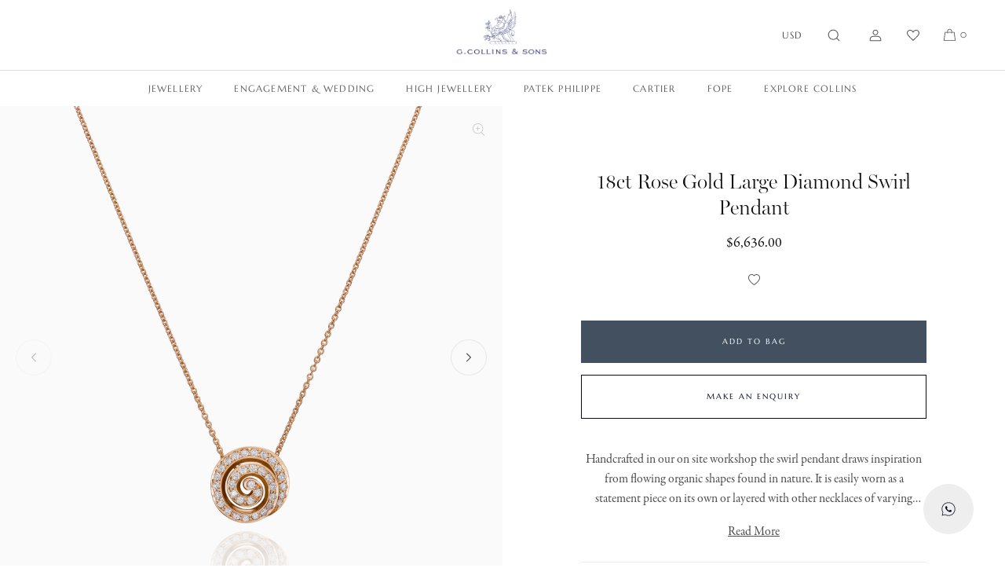

--- FILE ---
content_type: text/html; charset=utf-8
request_url: https://gcollinsandsons.com/en-us/products/18ct-rose-gold-large-diamond-swirl-pendant
body_size: 30091
content:
<!doctype html>
<html class="no-js" lang="en">
  <head>
    <meta charset="utf-8">
    <meta http-equiv="X-UA-Compatible" content="IE=edge">
    <meta name="viewport" content="width=device-width,initial-scale=1">
    <meta name="theme-color" content="#ffffff">
    <meta name="color-scheme" content="only light">
    <meta name="theme-color" media="(prefers-color-scheme: dark)" content="#ffffff" />
    <meta name="theme-color" media="(prefers-color-scheme: light)" content="#ffffff" />
    <link rel="canonical" href="https://gcollinsandsons.com/en-us/products/18ct-rose-gold-large-diamond-swirl-pendant">
    <link rel="preconnect" href="https://cdn.shopify.com" crossorigin>
    <meta name="google-site-verification" content="L_tClpL9HSUH8DQ-DHXE0qbnVnbYiZ6D7hZW-d9j_hg" /><link rel="icon" type="image/png" href="//gcollinsandsons.com/cdn/shop/files/gc-griffin-favicon.png?crop=center&height=32&v=1696496685&width=32"><link rel="preconnect" href="https://fonts.shopifycdn.com" crossorigin><title>
      18ct Rose Gold Large Diamond Swirl Pendant
 &ndash; G Collins &amp; Sons</title>

    
      <meta name="description" content="Handcrafted in our on site workshop the swirl pendant draws inspiration from flowing organic shapes found in nature. It is easily worn as a statement piece on its own or layered with other necklaces of varying lengths. DETAILS Total weight of diamonds: 0.59ctsChain: 18ct Rose Gold chainChain Length: 40.6 cm - 45.7 cm (">
    

    

<meta property="og:site_name" content="G Collins &amp; Sons">
<meta property="og:url" content="https://gcollinsandsons.com/en-us/products/18ct-rose-gold-large-diamond-swirl-pendant">
<meta property="og:title" content="18ct Rose Gold Large Diamond Swirl Pendant">
<meta property="og:type" content="product">
<meta property="og:description" content="Handcrafted in our on site workshop the swirl pendant draws inspiration from flowing organic shapes found in nature. It is easily worn as a statement piece on its own or layered with other necklaces of varying lengths. DETAILS Total weight of diamonds: 0.59ctsChain: 18ct Rose Gold chainChain Length: 40.6 cm - 45.7 cm ("><meta property="og:image" content="http://gcollinsandsons.com/cdn/shop/products/28588.png?v=1676369957">
  <meta property="og:image:secure_url" content="https://gcollinsandsons.com/cdn/shop/products/28588.png?v=1676369957">
  <meta property="og:image:width" content="3200">
  <meta property="og:image:height" content="3200"><meta property="og:price:amount" content="6,636.00">
  <meta property="og:price:currency" content="USD"><meta name="twitter:card" content="summary_large_image">
<meta name="twitter:title" content="18ct Rose Gold Large Diamond Swirl Pendant">
<meta name="twitter:description" content="Handcrafted in our on site workshop the swirl pendant draws inspiration from flowing organic shapes found in nature. It is easily worn as a statement piece on its own or layered with other necklaces of varying lengths. DETAILS Total weight of diamonds: 0.59ctsChain: 18ct Rose Gold chainChain Length: 40.6 cm - 45.7 cm (">

    <link rel="stylesheet" href="https://use.typekit.net/bov5tfo.css">

    <script>
        window.dataLayer = window.dataLayer || [];
        function gtag() {
            dataLayer.push(arguments);
        }
        gtag("consent", "default", {
            ad_storage: "denied",
            ad_user_data: "denied", 
            ad_personalization: "denied",
            analytics_storage: "denied",
            functionality_storage: "denied",
            personalization_storage: "denied",
            security_storage: "granted",
            wait_for_update: 2000,
        });
        gtag("set", "ads_data_redaction", true);
        gtag("set", "url_passthrough", true);
    </script>    
    
    <script src="//gcollinsandsons.com/cdn/shop/t/2/assets/global.js?v=22103991234472717701679664170" defer="defer"></script>
    <script>window.performance && window.performance.mark && window.performance.mark('shopify.content_for_header.start');</script><meta name="facebook-domain-verification" content="ch95lo8tiokylk9teqbq8urdfbtvco">
<meta name="google-site-verification" content="733mfIze-hiPpX2CK904pjQaQF7o1oXBgUXLVn-gXyg">
<meta id="shopify-digital-wallet" name="shopify-digital-wallet" content="/70299943186/digital_wallets/dialog">
<meta name="shopify-checkout-api-token" content="daf89dfe45adb86604c6dc31419ffef3">
<meta id="in-context-paypal-metadata" data-shop-id="70299943186" data-venmo-supported="false" data-environment="production" data-locale="en_US" data-paypal-v4="true" data-currency="USD">
<link rel="alternate" hreflang="x-default" href="https://gcollinsandsons.com/products/18ct-rose-gold-large-diamond-swirl-pendant">
<link rel="alternate" hreflang="en" href="https://gcollinsandsons.com/products/18ct-rose-gold-large-diamond-swirl-pendant">
<link rel="alternate" hreflang="en-US" href="https://gcollinsandsons.com/en-us/products/18ct-rose-gold-large-diamond-swirl-pendant">
<link rel="alternate" hreflang="en-CA" href="https://gcollinsandsons.com/en-ca/products/18ct-rose-gold-large-diamond-swirl-pendant">
<link rel="alternate" type="application/json+oembed" href="https://gcollinsandsons.com/en-us/products/18ct-rose-gold-large-diamond-swirl-pendant.oembed">
<script async="async" src="/checkouts/internal/preloads.js?locale=en-US"></script>
<link rel="preconnect" href="https://shop.app" crossorigin="anonymous">
<script async="async" src="https://shop.app/checkouts/internal/preloads.js?locale=en-US&shop_id=70299943186" crossorigin="anonymous"></script>
<script id="apple-pay-shop-capabilities" type="application/json">{"shopId":70299943186,"countryCode":"GB","currencyCode":"USD","merchantCapabilities":["supports3DS"],"merchantId":"gid:\/\/shopify\/Shop\/70299943186","merchantName":"G Collins \u0026 Sons","requiredBillingContactFields":["postalAddress","email","phone"],"requiredShippingContactFields":["postalAddress","email","phone"],"shippingType":"shipping","supportedNetworks":["visa","maestro","masterCard","amex"],"total":{"type":"pending","label":"G Collins \u0026 Sons","amount":"1.00"},"shopifyPaymentsEnabled":true,"supportsSubscriptions":true}</script>
<script id="shopify-features" type="application/json">{"accessToken":"daf89dfe45adb86604c6dc31419ffef3","betas":["rich-media-storefront-analytics"],"domain":"gcollinsandsons.com","predictiveSearch":true,"shopId":70299943186,"locale":"en"}</script>
<script>var Shopify = Shopify || {};
Shopify.shop = "g-collins-and-sons-limited.myshopify.com";
Shopify.locale = "en";
Shopify.currency = {"active":"USD","rate":"1.3767144"};
Shopify.country = "US";
Shopify.theme = {"name":"G COLLINS CUSTOM THEME","id":146110611730,"schema_name":"GCS Custom","schema_version":"1.0.0","theme_store_id":null,"role":"main"};
Shopify.theme.handle = "null";
Shopify.theme.style = {"id":null,"handle":null};
Shopify.cdnHost = "gcollinsandsons.com/cdn";
Shopify.routes = Shopify.routes || {};
Shopify.routes.root = "/en-us/";</script>
<script type="module">!function(o){(o.Shopify=o.Shopify||{}).modules=!0}(window);</script>
<script>!function(o){function n(){var o=[];function n(){o.push(Array.prototype.slice.apply(arguments))}return n.q=o,n}var t=o.Shopify=o.Shopify||{};t.loadFeatures=n(),t.autoloadFeatures=n()}(window);</script>
<script>
  window.ShopifyPay = window.ShopifyPay || {};
  window.ShopifyPay.apiHost = "shop.app\/pay";
  window.ShopifyPay.redirectState = null;
</script>
<script id="shop-js-analytics" type="application/json">{"pageType":"product"}</script>
<script defer="defer" async type="module" src="//gcollinsandsons.com/cdn/shopifycloud/shop-js/modules/v2/client.init-shop-cart-sync_BT-GjEfc.en.esm.js"></script>
<script defer="defer" async type="module" src="//gcollinsandsons.com/cdn/shopifycloud/shop-js/modules/v2/chunk.common_D58fp_Oc.esm.js"></script>
<script defer="defer" async type="module" src="//gcollinsandsons.com/cdn/shopifycloud/shop-js/modules/v2/chunk.modal_xMitdFEc.esm.js"></script>
<script type="module">
  await import("//gcollinsandsons.com/cdn/shopifycloud/shop-js/modules/v2/client.init-shop-cart-sync_BT-GjEfc.en.esm.js");
await import("//gcollinsandsons.com/cdn/shopifycloud/shop-js/modules/v2/chunk.common_D58fp_Oc.esm.js");
await import("//gcollinsandsons.com/cdn/shopifycloud/shop-js/modules/v2/chunk.modal_xMitdFEc.esm.js");

  window.Shopify.SignInWithShop?.initShopCartSync?.({"fedCMEnabled":true,"windoidEnabled":true});

</script>
<script>
  window.Shopify = window.Shopify || {};
  if (!window.Shopify.featureAssets) window.Shopify.featureAssets = {};
  window.Shopify.featureAssets['shop-js'] = {"shop-cart-sync":["modules/v2/client.shop-cart-sync_DZOKe7Ll.en.esm.js","modules/v2/chunk.common_D58fp_Oc.esm.js","modules/v2/chunk.modal_xMitdFEc.esm.js"],"init-fed-cm":["modules/v2/client.init-fed-cm_B6oLuCjv.en.esm.js","modules/v2/chunk.common_D58fp_Oc.esm.js","modules/v2/chunk.modal_xMitdFEc.esm.js"],"shop-cash-offers":["modules/v2/client.shop-cash-offers_D2sdYoxE.en.esm.js","modules/v2/chunk.common_D58fp_Oc.esm.js","modules/v2/chunk.modal_xMitdFEc.esm.js"],"shop-login-button":["modules/v2/client.shop-login-button_QeVjl5Y3.en.esm.js","modules/v2/chunk.common_D58fp_Oc.esm.js","modules/v2/chunk.modal_xMitdFEc.esm.js"],"pay-button":["modules/v2/client.pay-button_DXTOsIq6.en.esm.js","modules/v2/chunk.common_D58fp_Oc.esm.js","modules/v2/chunk.modal_xMitdFEc.esm.js"],"shop-button":["modules/v2/client.shop-button_DQZHx9pm.en.esm.js","modules/v2/chunk.common_D58fp_Oc.esm.js","modules/v2/chunk.modal_xMitdFEc.esm.js"],"avatar":["modules/v2/client.avatar_BTnouDA3.en.esm.js"],"init-windoid":["modules/v2/client.init-windoid_CR1B-cfM.en.esm.js","modules/v2/chunk.common_D58fp_Oc.esm.js","modules/v2/chunk.modal_xMitdFEc.esm.js"],"init-shop-for-new-customer-accounts":["modules/v2/client.init-shop-for-new-customer-accounts_C_vY_xzh.en.esm.js","modules/v2/client.shop-login-button_QeVjl5Y3.en.esm.js","modules/v2/chunk.common_D58fp_Oc.esm.js","modules/v2/chunk.modal_xMitdFEc.esm.js"],"init-shop-email-lookup-coordinator":["modules/v2/client.init-shop-email-lookup-coordinator_BI7n9ZSv.en.esm.js","modules/v2/chunk.common_D58fp_Oc.esm.js","modules/v2/chunk.modal_xMitdFEc.esm.js"],"init-shop-cart-sync":["modules/v2/client.init-shop-cart-sync_BT-GjEfc.en.esm.js","modules/v2/chunk.common_D58fp_Oc.esm.js","modules/v2/chunk.modal_xMitdFEc.esm.js"],"shop-toast-manager":["modules/v2/client.shop-toast-manager_DiYdP3xc.en.esm.js","modules/v2/chunk.common_D58fp_Oc.esm.js","modules/v2/chunk.modal_xMitdFEc.esm.js"],"init-customer-accounts":["modules/v2/client.init-customer-accounts_D9ZNqS-Q.en.esm.js","modules/v2/client.shop-login-button_QeVjl5Y3.en.esm.js","modules/v2/chunk.common_D58fp_Oc.esm.js","modules/v2/chunk.modal_xMitdFEc.esm.js"],"init-customer-accounts-sign-up":["modules/v2/client.init-customer-accounts-sign-up_iGw4briv.en.esm.js","modules/v2/client.shop-login-button_QeVjl5Y3.en.esm.js","modules/v2/chunk.common_D58fp_Oc.esm.js","modules/v2/chunk.modal_xMitdFEc.esm.js"],"shop-follow-button":["modules/v2/client.shop-follow-button_CqMgW2wH.en.esm.js","modules/v2/chunk.common_D58fp_Oc.esm.js","modules/v2/chunk.modal_xMitdFEc.esm.js"],"checkout-modal":["modules/v2/client.checkout-modal_xHeaAweL.en.esm.js","modules/v2/chunk.common_D58fp_Oc.esm.js","modules/v2/chunk.modal_xMitdFEc.esm.js"],"shop-login":["modules/v2/client.shop-login_D91U-Q7h.en.esm.js","modules/v2/chunk.common_D58fp_Oc.esm.js","modules/v2/chunk.modal_xMitdFEc.esm.js"],"lead-capture":["modules/v2/client.lead-capture_BJmE1dJe.en.esm.js","modules/v2/chunk.common_D58fp_Oc.esm.js","modules/v2/chunk.modal_xMitdFEc.esm.js"],"payment-terms":["modules/v2/client.payment-terms_Ci9AEqFq.en.esm.js","modules/v2/chunk.common_D58fp_Oc.esm.js","modules/v2/chunk.modal_xMitdFEc.esm.js"]};
</script>
<script>(function() {
  var isLoaded = false;
  function asyncLoad() {
    if (isLoaded) return;
    isLoaded = true;
    var urls = ["https:\/\/chimpstatic.com\/mcjs-connected\/js\/users\/cc219de7fb5b015d9099234fa\/52b70f3b3e994a82923347bb0.js?shop=g-collins-and-sons-limited.myshopify.com"];
    for (var i = 0; i < urls.length; i++) {
      var s = document.createElement('script');
      s.type = 'text/javascript';
      s.async = true;
      s.src = urls[i];
      var x = document.getElementsByTagName('script')[0];
      x.parentNode.insertBefore(s, x);
    }
  };
  if(window.attachEvent) {
    window.attachEvent('onload', asyncLoad);
  } else {
    window.addEventListener('load', asyncLoad, false);
  }
})();</script>
<script id="__st">var __st={"a":70299943186,"offset":0,"reqid":"4ee5d777-3c7c-4aaf-9e26-dcd0bb5908e4-1769118206","pageurl":"gcollinsandsons.com\/en-us\/products\/18ct-rose-gold-large-diamond-swirl-pendant","u":"6ba4a862bb9a","p":"product","rtyp":"product","rid":8130318827794};</script>
<script>window.ShopifyPaypalV4VisibilityTracking = true;</script>
<script id="captcha-bootstrap">!function(){'use strict';const t='contact',e='account',n='new_comment',o=[[t,t],['blogs',n],['comments',n],[t,'customer']],c=[[e,'customer_login'],[e,'guest_login'],[e,'recover_customer_password'],[e,'create_customer']],r=t=>t.map((([t,e])=>`form[action*='/${t}']:not([data-nocaptcha='true']) input[name='form_type'][value='${e}']`)).join(','),a=t=>()=>t?[...document.querySelectorAll(t)].map((t=>t.form)):[];function s(){const t=[...o],e=r(t);return a(e)}const i='password',u='form_key',d=['recaptcha-v3-token','g-recaptcha-response','h-captcha-response',i],f=()=>{try{return window.sessionStorage}catch{return}},m='__shopify_v',_=t=>t.elements[u];function p(t,e,n=!1){try{const o=window.sessionStorage,c=JSON.parse(o.getItem(e)),{data:r}=function(t){const{data:e,action:n}=t;return t[m]||n?{data:e,action:n}:{data:t,action:n}}(c);for(const[e,n]of Object.entries(r))t.elements[e]&&(t.elements[e].value=n);n&&o.removeItem(e)}catch(o){console.error('form repopulation failed',{error:o})}}const l='form_type',E='cptcha';function T(t){t.dataset[E]=!0}const w=window,h=w.document,L='Shopify',v='ce_forms',y='captcha';let A=!1;((t,e)=>{const n=(g='f06e6c50-85a8-45c8-87d0-21a2b65856fe',I='https://cdn.shopify.com/shopifycloud/storefront-forms-hcaptcha/ce_storefront_forms_captcha_hcaptcha.v1.5.2.iife.js',D={infoText:'Protected by hCaptcha',privacyText:'Privacy',termsText:'Terms'},(t,e,n)=>{const o=w[L][v],c=o.bindForm;if(c)return c(t,g,e,D).then(n);var r;o.q.push([[t,g,e,D],n]),r=I,A||(h.body.append(Object.assign(h.createElement('script'),{id:'captcha-provider',async:!0,src:r})),A=!0)});var g,I,D;w[L]=w[L]||{},w[L][v]=w[L][v]||{},w[L][v].q=[],w[L][y]=w[L][y]||{},w[L][y].protect=function(t,e){n(t,void 0,e),T(t)},Object.freeze(w[L][y]),function(t,e,n,w,h,L){const[v,y,A,g]=function(t,e,n){const i=e?o:[],u=t?c:[],d=[...i,...u],f=r(d),m=r(i),_=r(d.filter((([t,e])=>n.includes(e))));return[a(f),a(m),a(_),s()]}(w,h,L),I=t=>{const e=t.target;return e instanceof HTMLFormElement?e:e&&e.form},D=t=>v().includes(t);t.addEventListener('submit',(t=>{const e=I(t);if(!e)return;const n=D(e)&&!e.dataset.hcaptchaBound&&!e.dataset.recaptchaBound,o=_(e),c=g().includes(e)&&(!o||!o.value);(n||c)&&t.preventDefault(),c&&!n&&(function(t){try{if(!f())return;!function(t){const e=f();if(!e)return;const n=_(t);if(!n)return;const o=n.value;o&&e.removeItem(o)}(t);const e=Array.from(Array(32),(()=>Math.random().toString(36)[2])).join('');!function(t,e){_(t)||t.append(Object.assign(document.createElement('input'),{type:'hidden',name:u})),t.elements[u].value=e}(t,e),function(t,e){const n=f();if(!n)return;const o=[...t.querySelectorAll(`input[type='${i}']`)].map((({name:t})=>t)),c=[...d,...o],r={};for(const[a,s]of new FormData(t).entries())c.includes(a)||(r[a]=s);n.setItem(e,JSON.stringify({[m]:1,action:t.action,data:r}))}(t,e)}catch(e){console.error('failed to persist form',e)}}(e),e.submit())}));const S=(t,e)=>{t&&!t.dataset[E]&&(n(t,e.some((e=>e===t))),T(t))};for(const o of['focusin','change'])t.addEventListener(o,(t=>{const e=I(t);D(e)&&S(e,y())}));const B=e.get('form_key'),M=e.get(l),P=B&&M;t.addEventListener('DOMContentLoaded',(()=>{const t=y();if(P)for(const e of t)e.elements[l].value===M&&p(e,B);[...new Set([...A(),...v().filter((t=>'true'===t.dataset.shopifyCaptcha))])].forEach((e=>S(e,t)))}))}(h,new URLSearchParams(w.location.search),n,t,e,['guest_login'])})(!0,!0)}();</script>
<script integrity="sha256-4kQ18oKyAcykRKYeNunJcIwy7WH5gtpwJnB7kiuLZ1E=" data-source-attribution="shopify.loadfeatures" defer="defer" src="//gcollinsandsons.com/cdn/shopifycloud/storefront/assets/storefront/load_feature-a0a9edcb.js" crossorigin="anonymous"></script>
<script crossorigin="anonymous" defer="defer" src="//gcollinsandsons.com/cdn/shopifycloud/storefront/assets/shopify_pay/storefront-65b4c6d7.js?v=20250812"></script>
<script data-source-attribution="shopify.dynamic_checkout.dynamic.init">var Shopify=Shopify||{};Shopify.PaymentButton=Shopify.PaymentButton||{isStorefrontPortableWallets:!0,init:function(){window.Shopify.PaymentButton.init=function(){};var t=document.createElement("script");t.src="https://gcollinsandsons.com/cdn/shopifycloud/portable-wallets/latest/portable-wallets.en.js",t.type="module",document.head.appendChild(t)}};
</script>
<script data-source-attribution="shopify.dynamic_checkout.buyer_consent">
  function portableWalletsHideBuyerConsent(e){var t=document.getElementById("shopify-buyer-consent"),n=document.getElementById("shopify-subscription-policy-button");t&&n&&(t.classList.add("hidden"),t.setAttribute("aria-hidden","true"),n.removeEventListener("click",e))}function portableWalletsShowBuyerConsent(e){var t=document.getElementById("shopify-buyer-consent"),n=document.getElementById("shopify-subscription-policy-button");t&&n&&(t.classList.remove("hidden"),t.removeAttribute("aria-hidden"),n.addEventListener("click",e))}window.Shopify?.PaymentButton&&(window.Shopify.PaymentButton.hideBuyerConsent=portableWalletsHideBuyerConsent,window.Shopify.PaymentButton.showBuyerConsent=portableWalletsShowBuyerConsent);
</script>
<script data-source-attribution="shopify.dynamic_checkout.cart.bootstrap">document.addEventListener("DOMContentLoaded",(function(){function t(){return document.querySelector("shopify-accelerated-checkout-cart, shopify-accelerated-checkout")}if(t())Shopify.PaymentButton.init();else{new MutationObserver((function(e,n){t()&&(Shopify.PaymentButton.init(),n.disconnect())})).observe(document.body,{childList:!0,subtree:!0})}}));
</script>
<script id='scb4127' type='text/javascript' async='' src='https://gcollinsandsons.com/cdn/shopifycloud/privacy-banner/storefront-banner.js'></script><link id="shopify-accelerated-checkout-styles" rel="stylesheet" media="screen" href="https://gcollinsandsons.com/cdn/shopifycloud/portable-wallets/latest/accelerated-checkout-backwards-compat.css" crossorigin="anonymous">
<style id="shopify-accelerated-checkout-cart">
        #shopify-buyer-consent {
  margin-top: 1em;
  display: inline-block;
  width: 100%;
}

#shopify-buyer-consent.hidden {
  display: none;
}

#shopify-subscription-policy-button {
  background: none;
  border: none;
  padding: 0;
  text-decoration: underline;
  font-size: inherit;
  cursor: pointer;
}

#shopify-subscription-policy-button::before {
  box-shadow: none;
}

      </style>

<script>window.performance && window.performance.mark && window.performance.mark('shopify.content_for_header.end');</script>


    <style data-shopify>
      @font-face {
  font-family: Marcellus;
  font-weight: 400;
  font-style: normal;
  font-display: swap;
  src: url("//gcollinsandsons.com/cdn/fonts/marcellus/marcellus_n4.861ea5747960894b6b5511726ea2d142a8f0789a.woff2") format("woff2"),
       url("//gcollinsandsons.com/cdn/fonts/marcellus/marcellus_n4.e48a682a9d556d1e1629ccba95ac22b1bb6c4fa1.woff") format("woff");
}

      
      
      
      

      :root {
        --font-body-serif: garamond-premier-pro, Georgia, Times, serif;
        --font-body-family: garamond-premier-pro, Georgia, Times, serif;
        --font-body-style: normal;
        --font-body-weight: 400;
        --font-body-weight-bold: 400;

        --font-heading-family: miller-banner, Georgia, serif;
        --font-heading-style: normal;
        --font-heading-weight: 300;

        --font-accent-family: miller-banner, Georgia, serif;
        --font-accent-style: italic;
        --font-accent-weight: 300;
        
        --font-action-family: Marcellus, "futura-pt", Helvetica, Arial, sans-serif;
        --font-action-weight: 400;
        --font-action-ls: 0.1em;
        --font-body-scale: 1.0;
        --font-heading-scale: 1.0;

        --color-gold: #9f8762;
        --color-navy: #435060;
        --color-navy-dark: #060926;
        --color-base-text: 18, 18, 18;
        --color-shadow: 18, 18, 18;
        --color-base-background-1: 255, 255, 255;
        --color-base-background-2: 243, 243, 243;
        --color-base-solid-button-labels: 255, 255, 255;
        --color-base-outline-button-labels: 38, 19, 19;
        --color-base-accent-1: 18, 18, 18;
        --color-base-accent-2: 51, 79, 180;
        --payment-terms-background-color: #ffffff;

        --gradient-base-background-1: #ffffff;
        --gradient-base-background-2: #f3f3f3;
        --gradient-base-accent-1: #121212;
        --gradient-base-accent-2: #334fb4;

        --media-padding: px;
        --media-border-opacity: 0.05;
        --media-border-width: 1px;
        --media-radius: 0px;
        --media-shadow-opacity: 0.0;
        --media-shadow-horizontal-offset: 0px;
        --media-shadow-vertical-offset: 4px;
        --media-shadow-blur-radius: 5px;
        --media-shadow-visible: 0;

        --page-width: 160rem;
        --page-width-margin: Liquid error (layout/theme line 122): comparison of Integer with String failedrem;

        --product-card-image-background: #f9f9f9;
        --product-card-text-background: #ffffff;
        --product-card-image-padding: 0.0rem;
        --product-card-corner-radius: 0.0rem;
        --product-card-image-radius: 0.0rem;
        --product-card-text-alignment: center;
        --product-card-text-top-padding: 15px;
        --product-card-text-bottom-padding: 0px;
        --product-card-text-hoz-padding: 0px;
        --product-card-border-width: 0.0rem;
        --product-card-border-opacity: 0.1;
        --product-card-shadow-opacity: 0.0;
        --product-card-shadow-visible: 0;
        --product-card-shadow-horizontal-offset: 0.0rem;
        --product-card-shadow-vertical-offset: 0.4rem;
        --product-card-shadow-blur-radius: 0.5rem;

        --collection-card-image-padding: 0.0rem;
        --collection-card-corner-radius: 0.0rem;
        --collection-card-text-alignment: left;
        --collection-card-border-width: 0.0rem;
        --collection-card-border-opacity: 0.1;
        --collection-card-shadow-opacity: 0.0;
        --collection-card-shadow-visible: 0;
        --collection-card-shadow-horizontal-offset: 0.0rem;
        --collection-card-shadow-vertical-offset: 0.4rem;
        --collection-card-shadow-blur-radius: 0.5rem;

        --blog-card-image-padding: 0.0rem;
        --blog-card-corner-radius: 0.0rem;
        --blog-card-text-alignment: left;
        --blog-card-border-width: 0.0rem;
        --blog-card-border-opacity: 0.1;
        --blog-card-shadow-opacity: 0.0;
        --blog-card-shadow-visible: 0;
        --blog-card-shadow-horizontal-offset: 0.0rem;
        --blog-card-shadow-vertical-offset: 0.4rem;
        --blog-card-shadow-blur-radius: 0.5rem;

        --badge-corner-radius: 4.0rem;

        --popup-border-width: 1px;
        --popup-border-opacity: 0.1;
        --popup-corner-radius: 0px;
        --popup-shadow-opacity: 0.0;
        --popup-shadow-horizontal-offset: 0px;
        --popup-shadow-vertical-offset: 4px;
        --popup-shadow-blur-radius: 5px;

        --drawer-border-width: 1px;
        --drawer-border-opacity: 0.1;
        --drawer-shadow-opacity: 0.0;
        --drawer-shadow-horizontal-offset: 0px;
        --drawer-shadow-vertical-offset: 4px;
        --drawer-shadow-blur-radius: 5px;

        --spacing-sections-desktop: 0px;
        --spacing-sections-mobile: 0px;

        --grid-desktop-vertical-spacing: 40px;
        --grid-desktop-horizontal-spacing: 20px;
        --grid-mobile-vertical-spacing: 20px;
        --grid-mobile-horizontal-spacing: 10px;

        --text-boxes-border-opacity: 0.1;
        --text-boxes-border-width: 0px;
        --text-boxes-radius: 0px;
        --text-boxes-shadow-opacity: 0.0;
        --text-boxes-shadow-visible: 0;
        --text-boxes-shadow-horizontal-offset: 0px;
        --text-boxes-shadow-vertical-offset: 4px;
        --text-boxes-shadow-blur-radius: 5px;

        --buttons-radius: 0px;
        --buttons-radius-outset: 0px;
        --buttons-border-width: 1px;
        --buttons-border-opacity: 1.0;
        --buttons-shadow-opacity: 0.0;
        --buttons-shadow-visible: 0;
        --buttons-shadow-horizontal-offset: 0px;
        --buttons-shadow-vertical-offset: 4px;
        --buttons-shadow-blur-radius: 5px;
        --buttons-border-offset: 0px;

        --inputs-radius: 0px;
        --inputs-border-width: 1px;
        --inputs-border-opacity: 0.55;
        --inputs-shadow-opacity: 0.0;
        --inputs-shadow-horizontal-offset: 0px;
        --inputs-margin-offset: 0px;
        --inputs-shadow-vertical-offset: 4px;
        --inputs-shadow-blur-radius: 5px;
        --inputs-radius-outset: 0px;

        --variant-pills-radius: 40px;
        --variant-pills-border-width: 1px;
        --variant-pills-border-opacity: 0.55;
        --variant-pills-shadow-opacity: 0.0;
        --variant-pills-shadow-horizontal-offset: 0px;
        --variant-pills-shadow-vertical-offset: 4px;
        --variant-pills-shadow-blur-radius: 5px;
      }

      *,
      *::before,
      *::after {
        box-sizing: inherit;
      }

      html {
        box-sizing: border-box;
        font-size: calc(var(--font-body-scale) * 62.5%);
        height: 100%;
      }

      body {
        display: grid;
        grid-template-rows: auto auto 1fr auto;
        grid-template-columns: 100%;
        min-height: 100%;
        margin: 0;
        font-size: 1.5rem;
        letter-spacing: 0rem;
        line-height: 1.6;
        font-family: var(--font-body-family);
        font-style: var(--font-body-style);
        font-weight: var(--font-body-weight);
      }

      @media screen and (min-width: 750px) {
        body {
          font-size: 1.5rem;
        }
      }
      @media screen and (min-width: 1025px) {
        body {
          font-size: 1.6rem;
        }
      }
    </style>

    <link href="//gcollinsandsons.com/cdn/shop/t/2/assets/base.css?v=17633583943606568771756384219" rel="stylesheet" type="text/css" media="all" />
    <link href="//gcollinsandsons.com/cdn/shop/t/2/assets/base-custom.css?v=41741137366615005991696430726" rel="stylesheet" type="text/css" media="all" />
<link rel="preload" as="font" href="//gcollinsandsons.com/cdn/fonts/marcellus/marcellus_n4.861ea5747960894b6b5511726ea2d142a8f0789a.woff2" type="font/woff2" crossorigin><link rel="stylesheet" href="//gcollinsandsons.com/cdn/shop/t/2/assets/component-predictive-search.css?v=83512081251802922551679664169" media="print" onload="this.media='all'"><script>document.documentElement.className = document.documentElement.className.replace('no-js', 'js');
    if (Shopify.designMode) {
      document.documentElement.classList.add('shopify-design-mode');
    }
    </script>

  

  <link href="https://monorail-edge.shopifysvc.com" rel="dns-prefetch">
<script>(function(){if ("sendBeacon" in navigator && "performance" in window) {try {var session_token_from_headers = performance.getEntriesByType('navigation')[0].serverTiming.find(x => x.name == '_s').description;} catch {var session_token_from_headers = undefined;}var session_cookie_matches = document.cookie.match(/_shopify_s=([^;]*)/);var session_token_from_cookie = session_cookie_matches && session_cookie_matches.length === 2 ? session_cookie_matches[1] : "";var session_token = session_token_from_headers || session_token_from_cookie || "";function handle_abandonment_event(e) {var entries = performance.getEntries().filter(function(entry) {return /monorail-edge.shopifysvc.com/.test(entry.name);});if (!window.abandonment_tracked && entries.length === 0) {window.abandonment_tracked = true;var currentMs = Date.now();var navigation_start = performance.timing.navigationStart;var payload = {shop_id: 70299943186,url: window.location.href,navigation_start,duration: currentMs - navigation_start,session_token,page_type: "product"};window.navigator.sendBeacon("https://monorail-edge.shopifysvc.com/v1/produce", JSON.stringify({schema_id: "online_store_buyer_site_abandonment/1.1",payload: payload,metadata: {event_created_at_ms: currentMs,event_sent_at_ms: currentMs}}));}}window.addEventListener('pagehide', handle_abandonment_event);}}());</script>
<script id="web-pixels-manager-setup">(function e(e,d,r,n,o){if(void 0===o&&(o={}),!Boolean(null===(a=null===(i=window.Shopify)||void 0===i?void 0:i.analytics)||void 0===a?void 0:a.replayQueue)){var i,a;window.Shopify=window.Shopify||{};var t=window.Shopify;t.analytics=t.analytics||{};var s=t.analytics;s.replayQueue=[],s.publish=function(e,d,r){return s.replayQueue.push([e,d,r]),!0};try{self.performance.mark("wpm:start")}catch(e){}var l=function(){var e={modern:/Edge?\/(1{2}[4-9]|1[2-9]\d|[2-9]\d{2}|\d{4,})\.\d+(\.\d+|)|Firefox\/(1{2}[4-9]|1[2-9]\d|[2-9]\d{2}|\d{4,})\.\d+(\.\d+|)|Chrom(ium|e)\/(9{2}|\d{3,})\.\d+(\.\d+|)|(Maci|X1{2}).+ Version\/(15\.\d+|(1[6-9]|[2-9]\d|\d{3,})\.\d+)([,.]\d+|)( \(\w+\)|)( Mobile\/\w+|) Safari\/|Chrome.+OPR\/(9{2}|\d{3,})\.\d+\.\d+|(CPU[ +]OS|iPhone[ +]OS|CPU[ +]iPhone|CPU IPhone OS|CPU iPad OS)[ +]+(15[._]\d+|(1[6-9]|[2-9]\d|\d{3,})[._]\d+)([._]\d+|)|Android:?[ /-](13[3-9]|1[4-9]\d|[2-9]\d{2}|\d{4,})(\.\d+|)(\.\d+|)|Android.+Firefox\/(13[5-9]|1[4-9]\d|[2-9]\d{2}|\d{4,})\.\d+(\.\d+|)|Android.+Chrom(ium|e)\/(13[3-9]|1[4-9]\d|[2-9]\d{2}|\d{4,})\.\d+(\.\d+|)|SamsungBrowser\/([2-9]\d|\d{3,})\.\d+/,legacy:/Edge?\/(1[6-9]|[2-9]\d|\d{3,})\.\d+(\.\d+|)|Firefox\/(5[4-9]|[6-9]\d|\d{3,})\.\d+(\.\d+|)|Chrom(ium|e)\/(5[1-9]|[6-9]\d|\d{3,})\.\d+(\.\d+|)([\d.]+$|.*Safari\/(?![\d.]+ Edge\/[\d.]+$))|(Maci|X1{2}).+ Version\/(10\.\d+|(1[1-9]|[2-9]\d|\d{3,})\.\d+)([,.]\d+|)( \(\w+\)|)( Mobile\/\w+|) Safari\/|Chrome.+OPR\/(3[89]|[4-9]\d|\d{3,})\.\d+\.\d+|(CPU[ +]OS|iPhone[ +]OS|CPU[ +]iPhone|CPU IPhone OS|CPU iPad OS)[ +]+(10[._]\d+|(1[1-9]|[2-9]\d|\d{3,})[._]\d+)([._]\d+|)|Android:?[ /-](13[3-9]|1[4-9]\d|[2-9]\d{2}|\d{4,})(\.\d+|)(\.\d+|)|Mobile Safari.+OPR\/([89]\d|\d{3,})\.\d+\.\d+|Android.+Firefox\/(13[5-9]|1[4-9]\d|[2-9]\d{2}|\d{4,})\.\d+(\.\d+|)|Android.+Chrom(ium|e)\/(13[3-9]|1[4-9]\d|[2-9]\d{2}|\d{4,})\.\d+(\.\d+|)|Android.+(UC? ?Browser|UCWEB|U3)[ /]?(15\.([5-9]|\d{2,})|(1[6-9]|[2-9]\d|\d{3,})\.\d+)\.\d+|SamsungBrowser\/(5\.\d+|([6-9]|\d{2,})\.\d+)|Android.+MQ{2}Browser\/(14(\.(9|\d{2,})|)|(1[5-9]|[2-9]\d|\d{3,})(\.\d+|))(\.\d+|)|K[Aa][Ii]OS\/(3\.\d+|([4-9]|\d{2,})\.\d+)(\.\d+|)/},d=e.modern,r=e.legacy,n=navigator.userAgent;return n.match(d)?"modern":n.match(r)?"legacy":"unknown"}(),u="modern"===l?"modern":"legacy",c=(null!=n?n:{modern:"",legacy:""})[u],f=function(e){return[e.baseUrl,"/wpm","/b",e.hashVersion,"modern"===e.buildTarget?"m":"l",".js"].join("")}({baseUrl:d,hashVersion:r,buildTarget:u}),m=function(e){var d=e.version,r=e.bundleTarget,n=e.surface,o=e.pageUrl,i=e.monorailEndpoint;return{emit:function(e){var a=e.status,t=e.errorMsg,s=(new Date).getTime(),l=JSON.stringify({metadata:{event_sent_at_ms:s},events:[{schema_id:"web_pixels_manager_load/3.1",payload:{version:d,bundle_target:r,page_url:o,status:a,surface:n,error_msg:t},metadata:{event_created_at_ms:s}}]});if(!i)return console&&console.warn&&console.warn("[Web Pixels Manager] No Monorail endpoint provided, skipping logging."),!1;try{return self.navigator.sendBeacon.bind(self.navigator)(i,l)}catch(e){}var u=new XMLHttpRequest;try{return u.open("POST",i,!0),u.setRequestHeader("Content-Type","text/plain"),u.send(l),!0}catch(e){return console&&console.warn&&console.warn("[Web Pixels Manager] Got an unhandled error while logging to Monorail."),!1}}}}({version:r,bundleTarget:l,surface:e.surface,pageUrl:self.location.href,monorailEndpoint:e.monorailEndpoint});try{o.browserTarget=l,function(e){var d=e.src,r=e.async,n=void 0===r||r,o=e.onload,i=e.onerror,a=e.sri,t=e.scriptDataAttributes,s=void 0===t?{}:t,l=document.createElement("script"),u=document.querySelector("head"),c=document.querySelector("body");if(l.async=n,l.src=d,a&&(l.integrity=a,l.crossOrigin="anonymous"),s)for(var f in s)if(Object.prototype.hasOwnProperty.call(s,f))try{l.dataset[f]=s[f]}catch(e){}if(o&&l.addEventListener("load",o),i&&l.addEventListener("error",i),u)u.appendChild(l);else{if(!c)throw new Error("Did not find a head or body element to append the script");c.appendChild(l)}}({src:f,async:!0,onload:function(){if(!function(){var e,d;return Boolean(null===(d=null===(e=window.Shopify)||void 0===e?void 0:e.analytics)||void 0===d?void 0:d.initialized)}()){var d=window.webPixelsManager.init(e)||void 0;if(d){var r=window.Shopify.analytics;r.replayQueue.forEach((function(e){var r=e[0],n=e[1],o=e[2];d.publishCustomEvent(r,n,o)})),r.replayQueue=[],r.publish=d.publishCustomEvent,r.visitor=d.visitor,r.initialized=!0}}},onerror:function(){return m.emit({status:"failed",errorMsg:"".concat(f," has failed to load")})},sri:function(e){var d=/^sha384-[A-Za-z0-9+/=]+$/;return"string"==typeof e&&d.test(e)}(c)?c:"",scriptDataAttributes:o}),m.emit({status:"loading"})}catch(e){m.emit({status:"failed",errorMsg:(null==e?void 0:e.message)||"Unknown error"})}}})({shopId: 70299943186,storefrontBaseUrl: "https://gcollinsandsons.com",extensionsBaseUrl: "https://extensions.shopifycdn.com/cdn/shopifycloud/web-pixels-manager",monorailEndpoint: "https://monorail-edge.shopifysvc.com/unstable/produce_batch",surface: "storefront-renderer",enabledBetaFlags: ["2dca8a86"],webPixelsConfigList: [{"id":"1431929205","configuration":"{\"tagID\":\"2612705351590\"}","eventPayloadVersion":"v1","runtimeContext":"STRICT","scriptVersion":"18031546ee651571ed29edbe71a3550b","type":"APP","apiClientId":3009811,"privacyPurposes":["ANALYTICS","MARKETING","SALE_OF_DATA"],"dataSharingAdjustments":{"protectedCustomerApprovalScopes":["read_customer_address","read_customer_email","read_customer_name","read_customer_personal_data","read_customer_phone"]}},{"id":"776569106","configuration":"{\"config\":\"{\\\"pixel_id\\\":\\\"G-R5RBEBBS2N\\\",\\\"target_country\\\":\\\"GB\\\",\\\"gtag_events\\\":[{\\\"type\\\":\\\"begin_checkout\\\",\\\"action_label\\\":[\\\"G-R5RBEBBS2N\\\",\\\"AW-458187756\\\/QGH-CP3AwpYYEOzHvdoB\\\"]},{\\\"type\\\":\\\"search\\\",\\\"action_label\\\":[\\\"G-R5RBEBBS2N\\\",\\\"AW-458187756\\\/Tw7_CPfAwpYYEOzHvdoB\\\"]},{\\\"type\\\":\\\"view_item\\\",\\\"action_label\\\":[\\\"G-R5RBEBBS2N\\\",\\\"AW-458187756\\\/oRbpCKu_wpYYEOzHvdoB\\\",\\\"MC-CPYGNDQK0V\\\"]},{\\\"type\\\":\\\"purchase\\\",\\\"action_label\\\":[\\\"G-R5RBEBBS2N\\\",\\\"AW-458187756\\\/UQnTCKW_wpYYEOzHvdoB\\\",\\\"MC-CPYGNDQK0V\\\"]},{\\\"type\\\":\\\"page_view\\\",\\\"action_label\\\":[\\\"G-R5RBEBBS2N\\\",\\\"AW-458187756\\\/sscZCKi_wpYYEOzHvdoB\\\",\\\"MC-CPYGNDQK0V\\\"]},{\\\"type\\\":\\\"add_payment_info\\\",\\\"action_label\\\":[\\\"G-R5RBEBBS2N\\\",\\\"AW-458187756\\\/OBIFCIDBwpYYEOzHvdoB\\\"]},{\\\"type\\\":\\\"add_to_cart\\\",\\\"action_label\\\":[\\\"G-R5RBEBBS2N\\\",\\\"AW-458187756\\\/s657CPrAwpYYEOzHvdoB\\\"]}],\\\"enable_monitoring_mode\\\":false}\"}","eventPayloadVersion":"v1","runtimeContext":"OPEN","scriptVersion":"b2a88bafab3e21179ed38636efcd8a93","type":"APP","apiClientId":1780363,"privacyPurposes":[],"dataSharingAdjustments":{"protectedCustomerApprovalScopes":["read_customer_address","read_customer_email","read_customer_name","read_customer_personal_data","read_customer_phone"]}},{"id":"280822034","configuration":"{\"pixel_id\":\"3120458561422595\",\"pixel_type\":\"facebook_pixel\"}","eventPayloadVersion":"v1","runtimeContext":"OPEN","scriptVersion":"ca16bc87fe92b6042fbaa3acc2fbdaa6","type":"APP","apiClientId":2329312,"privacyPurposes":["ANALYTICS","MARKETING","SALE_OF_DATA"],"dataSharingAdjustments":{"protectedCustomerApprovalScopes":["read_customer_address","read_customer_email","read_customer_name","read_customer_personal_data","read_customer_phone"]}},{"id":"73138450","eventPayloadVersion":"1","runtimeContext":"LAX","scriptVersion":"7","type":"CUSTOM","privacyPurposes":["ANALYTICS","MARKETING","SALE_OF_DATA"],"name":"GTM Custom Pixel"},{"id":"shopify-app-pixel","configuration":"{}","eventPayloadVersion":"v1","runtimeContext":"STRICT","scriptVersion":"0450","apiClientId":"shopify-pixel","type":"APP","privacyPurposes":["ANALYTICS","MARKETING"]},{"id":"shopify-custom-pixel","eventPayloadVersion":"v1","runtimeContext":"LAX","scriptVersion":"0450","apiClientId":"shopify-pixel","type":"CUSTOM","privacyPurposes":["ANALYTICS","MARKETING"]}],isMerchantRequest: false,initData: {"shop":{"name":"G Collins \u0026 Sons","paymentSettings":{"currencyCode":"GBP"},"myshopifyDomain":"g-collins-and-sons-limited.myshopify.com","countryCode":"GB","storefrontUrl":"https:\/\/gcollinsandsons.com\/en-us"},"customer":null,"cart":null,"checkout":null,"productVariants":[{"price":{"amount":6636.0,"currencyCode":"USD"},"product":{"title":"18ct Rose Gold Large Diamond Swirl Pendant","vendor":"G Collins \u0026 Sons","id":"8130318827794","untranslatedTitle":"18ct Rose Gold Large Diamond Swirl Pendant","url":"\/en-us\/products\/18ct-rose-gold-large-diamond-swirl-pendant","type":"Necklaces"},"id":"44478346199314","image":{"src":"\/\/gcollinsandsons.com\/cdn\/shop\/products\/28588.png?v=1676369957"},"sku":"00028588","title":"Default Title","untranslatedTitle":"Default Title"}],"purchasingCompany":null},},"https://gcollinsandsons.com/cdn","fcfee988w5aeb613cpc8e4bc33m6693e112",{"modern":"","legacy":""},{"shopId":"70299943186","storefrontBaseUrl":"https:\/\/gcollinsandsons.com","extensionBaseUrl":"https:\/\/extensions.shopifycdn.com\/cdn\/shopifycloud\/web-pixels-manager","surface":"storefront-renderer","enabledBetaFlags":"[\"2dca8a86\"]","isMerchantRequest":"false","hashVersion":"fcfee988w5aeb613cpc8e4bc33m6693e112","publish":"custom","events":"[[\"page_viewed\",{}],[\"product_viewed\",{\"productVariant\":{\"price\":{\"amount\":6636.0,\"currencyCode\":\"USD\"},\"product\":{\"title\":\"18ct Rose Gold Large Diamond Swirl Pendant\",\"vendor\":\"G Collins \u0026 Sons\",\"id\":\"8130318827794\",\"untranslatedTitle\":\"18ct Rose Gold Large Diamond Swirl Pendant\",\"url\":\"\/en-us\/products\/18ct-rose-gold-large-diamond-swirl-pendant\",\"type\":\"Necklaces\"},\"id\":\"44478346199314\",\"image\":{\"src\":\"\/\/gcollinsandsons.com\/cdn\/shop\/products\/28588.png?v=1676369957\"},\"sku\":\"00028588\",\"title\":\"Default Title\",\"untranslatedTitle\":\"Default Title\"}}]]"});</script><script>
  window.ShopifyAnalytics = window.ShopifyAnalytics || {};
  window.ShopifyAnalytics.meta = window.ShopifyAnalytics.meta || {};
  window.ShopifyAnalytics.meta.currency = 'USD';
  var meta = {"product":{"id":8130318827794,"gid":"gid:\/\/shopify\/Product\/8130318827794","vendor":"G Collins \u0026 Sons","type":"Necklaces","handle":"18ct-rose-gold-large-diamond-swirl-pendant","variants":[{"id":44478346199314,"price":663600,"name":"18ct Rose Gold Large Diamond Swirl Pendant","public_title":null,"sku":"00028588"}],"remote":false},"page":{"pageType":"product","resourceType":"product","resourceId":8130318827794,"requestId":"4ee5d777-3c7c-4aaf-9e26-dcd0bb5908e4-1769118206"}};
  for (var attr in meta) {
    window.ShopifyAnalytics.meta[attr] = meta[attr];
  }
</script>
<script class="analytics">
  (function () {
    var customDocumentWrite = function(content) {
      var jquery = null;

      if (window.jQuery) {
        jquery = window.jQuery;
      } else if (window.Checkout && window.Checkout.$) {
        jquery = window.Checkout.$;
      }

      if (jquery) {
        jquery('body').append(content);
      }
    };

    var hasLoggedConversion = function(token) {
      if (token) {
        return document.cookie.indexOf('loggedConversion=' + token) !== -1;
      }
      return false;
    }

    var setCookieIfConversion = function(token) {
      if (token) {
        var twoMonthsFromNow = new Date(Date.now());
        twoMonthsFromNow.setMonth(twoMonthsFromNow.getMonth() + 2);

        document.cookie = 'loggedConversion=' + token + '; expires=' + twoMonthsFromNow;
      }
    }

    var trekkie = window.ShopifyAnalytics.lib = window.trekkie = window.trekkie || [];
    if (trekkie.integrations) {
      return;
    }
    trekkie.methods = [
      'identify',
      'page',
      'ready',
      'track',
      'trackForm',
      'trackLink'
    ];
    trekkie.factory = function(method) {
      return function() {
        var args = Array.prototype.slice.call(arguments);
        args.unshift(method);
        trekkie.push(args);
        return trekkie;
      };
    };
    for (var i = 0; i < trekkie.methods.length; i++) {
      var key = trekkie.methods[i];
      trekkie[key] = trekkie.factory(key);
    }
    trekkie.load = function(config) {
      trekkie.config = config || {};
      trekkie.config.initialDocumentCookie = document.cookie;
      var first = document.getElementsByTagName('script')[0];
      var script = document.createElement('script');
      script.type = 'text/javascript';
      script.onerror = function(e) {
        var scriptFallback = document.createElement('script');
        scriptFallback.type = 'text/javascript';
        scriptFallback.onerror = function(error) {
                var Monorail = {
      produce: function produce(monorailDomain, schemaId, payload) {
        var currentMs = new Date().getTime();
        var event = {
          schema_id: schemaId,
          payload: payload,
          metadata: {
            event_created_at_ms: currentMs,
            event_sent_at_ms: currentMs
          }
        };
        return Monorail.sendRequest("https://" + monorailDomain + "/v1/produce", JSON.stringify(event));
      },
      sendRequest: function sendRequest(endpointUrl, payload) {
        // Try the sendBeacon API
        if (window && window.navigator && typeof window.navigator.sendBeacon === 'function' && typeof window.Blob === 'function' && !Monorail.isIos12()) {
          var blobData = new window.Blob([payload], {
            type: 'text/plain'
          });

          if (window.navigator.sendBeacon(endpointUrl, blobData)) {
            return true;
          } // sendBeacon was not successful

        } // XHR beacon

        var xhr = new XMLHttpRequest();

        try {
          xhr.open('POST', endpointUrl);
          xhr.setRequestHeader('Content-Type', 'text/plain');
          xhr.send(payload);
        } catch (e) {
          console.log(e);
        }

        return false;
      },
      isIos12: function isIos12() {
        return window.navigator.userAgent.lastIndexOf('iPhone; CPU iPhone OS 12_') !== -1 || window.navigator.userAgent.lastIndexOf('iPad; CPU OS 12_') !== -1;
      }
    };
    Monorail.produce('monorail-edge.shopifysvc.com',
      'trekkie_storefront_load_errors/1.1',
      {shop_id: 70299943186,
      theme_id: 146110611730,
      app_name: "storefront",
      context_url: window.location.href,
      source_url: "//gcollinsandsons.com/cdn/s/trekkie.storefront.46a754ac07d08c656eb845cfbf513dd9a18d4ced.min.js"});

        };
        scriptFallback.async = true;
        scriptFallback.src = '//gcollinsandsons.com/cdn/s/trekkie.storefront.46a754ac07d08c656eb845cfbf513dd9a18d4ced.min.js';
        first.parentNode.insertBefore(scriptFallback, first);
      };
      script.async = true;
      script.src = '//gcollinsandsons.com/cdn/s/trekkie.storefront.46a754ac07d08c656eb845cfbf513dd9a18d4ced.min.js';
      first.parentNode.insertBefore(script, first);
    };
    trekkie.load(
      {"Trekkie":{"appName":"storefront","development":false,"defaultAttributes":{"shopId":70299943186,"isMerchantRequest":null,"themeId":146110611730,"themeCityHash":"4932461559895880254","contentLanguage":"en","currency":"USD","eventMetadataId":"fd86b8f7-2410-4e72-ab57-b7251ea88fae"},"isServerSideCookieWritingEnabled":true,"monorailRegion":"shop_domain","enabledBetaFlags":["65f19447"]},"Session Attribution":{},"S2S":{"facebookCapiEnabled":true,"source":"trekkie-storefront-renderer","apiClientId":580111}}
    );

    var loaded = false;
    trekkie.ready(function() {
      if (loaded) return;
      loaded = true;

      window.ShopifyAnalytics.lib = window.trekkie;

      var originalDocumentWrite = document.write;
      document.write = customDocumentWrite;
      try { window.ShopifyAnalytics.merchantGoogleAnalytics.call(this); } catch(error) {};
      document.write = originalDocumentWrite;

      window.ShopifyAnalytics.lib.page(null,{"pageType":"product","resourceType":"product","resourceId":8130318827794,"requestId":"4ee5d777-3c7c-4aaf-9e26-dcd0bb5908e4-1769118206","shopifyEmitted":true});

      var match = window.location.pathname.match(/checkouts\/(.+)\/(thank_you|post_purchase)/)
      var token = match? match[1]: undefined;
      if (!hasLoggedConversion(token)) {
        setCookieIfConversion(token);
        window.ShopifyAnalytics.lib.track("Viewed Product",{"currency":"USD","variantId":44478346199314,"productId":8130318827794,"productGid":"gid:\/\/shopify\/Product\/8130318827794","name":"18ct Rose Gold Large Diamond Swirl Pendant","price":"6636.00","sku":"00028588","brand":"G Collins \u0026 Sons","variant":null,"category":"Necklaces","nonInteraction":true,"remote":false},undefined,undefined,{"shopifyEmitted":true});
      window.ShopifyAnalytics.lib.track("monorail:\/\/trekkie_storefront_viewed_product\/1.1",{"currency":"USD","variantId":44478346199314,"productId":8130318827794,"productGid":"gid:\/\/shopify\/Product\/8130318827794","name":"18ct Rose Gold Large Diamond Swirl Pendant","price":"6636.00","sku":"00028588","brand":"G Collins \u0026 Sons","variant":null,"category":"Necklaces","nonInteraction":true,"remote":false,"referer":"https:\/\/gcollinsandsons.com\/en-us\/products\/18ct-rose-gold-large-diamond-swirl-pendant"});
      }
    });


        var eventsListenerScript = document.createElement('script');
        eventsListenerScript.async = true;
        eventsListenerScript.src = "//gcollinsandsons.com/cdn/shopifycloud/storefront/assets/shop_events_listener-3da45d37.js";
        document.getElementsByTagName('head')[0].appendChild(eventsListenerScript);

})();</script>
<script
  defer
  src="https://gcollinsandsons.com/cdn/shopifycloud/perf-kit/shopify-perf-kit-3.0.4.min.js"
  data-application="storefront-renderer"
  data-shop-id="70299943186"
  data-render-region="gcp-us-east1"
  data-page-type="product"
  data-theme-instance-id="146110611730"
  data-theme-name="GCS Custom"
  data-theme-version="1.0.0"
  data-monorail-region="shop_domain"
  data-resource-timing-sampling-rate="10"
  data-shs="true"
  data-shs-beacon="true"
  data-shs-export-with-fetch="true"
  data-shs-logs-sample-rate="1"
  data-shs-beacon-endpoint="https://gcollinsandsons.com/api/collect"
></script>
</head>

  <body class="gradient">
    <a class="skip-to-content-link button visually-hidden" href="#MainContent">
      Skip to content
    </a><div class="widget-whatsapp">
  <a id="gcWhatsAppGlobalButton" href="https://wa.me/447951426007" target="_blank" rel="noopener,nofollow"><svg class="icon icon-whatsapp" version="1.1" xmlns="http://www.w3.org/2000/svg" xmlns:xlink="http://www.w3.org/1999/xlink" x="0px" y="0px"
	 viewBox="0 0 24 24" style="enable-background:new 0 0 24 24;" xml:space="preserve">
<g>
	<path fill="currentColor" d="M16.838379,14.118774c-0.264893-0.132935-1.567871-0.77417-1.81134-0.862427
		c-0.242554-0.088318-0.419189-0.132935-0.596619,0.132874c-0.176636,0.264893-0.684998,0.862427-0.839233,1.039001
		c-0.154297,0.176575-0.309509,0.198853-0.574402,0.065979c-0.264832-0.132874-1.119263-0.412048-2.131531-1.315491
		c-0.787476-0.702759-1.319885-1.570557-1.474182-1.836304c-0.154297-0.264893-0.016052-0.408447,0.115906-0.540466
		c0.119507-0.118591,0.264893-0.309448,0.397766-0.464661c0.134705-0.153381,0.178406-0.263977,0.267578-0.441467
		c0.088257-0.176575,0.044556-0.331726-0.022278-0.464661c-0.066895-0.131958-0.59668-1.436768-0.816956-1.967407
		c-0.21582-0.516357-0.434326-0.446838-0.59668-0.454834L8.248108,7c-0.176636,0-0.463806,0.065979-0.70636,0.331726
		C7.299133,7.597534,6.614197,8.237854,6.614197,9.542664c0,1.304749,0.949829,2.564941,1.081848,2.741516
		c0.132874,0.176636,1.868408,2.853943,4.527039,4.00177c0.632324,0.272888,1.126404,0.436096,1.510803,0.558289
		c0.634949,0.201538,1.212891,0.173035,1.669495,0.105225c0.509277-0.075806,1.567871-0.641235,1.789062-1.260193
		c0.221191-0.619812,0.221191-1.150452,0.154297-1.261047C17.280762,14.317627,17.104187,14.251648,16.838379,14.118774z"/>
	<path fill="currentColor" d="M20.125977,3.871338c-4.483276-4.482971-11.776978-4.482971-16.259277,0
		C0.141052,7.598022-0.57312,13.310547,2.097107,17.834106l-1.35614,5.427917l5.425964-1.357483
		c1.825256,1.078186,3.842834,1.604553,5.846741,1.604553c2.961182,0,5.890198-1.151428,8.112305-3.374146
		c2.171387-2.171936,3.367371-5.059692,3.367371-8.131531C23.493347,8.931519,22.297363,6.043274,20.125977,3.871338z
		 M19.419128,19.427917c-3.446472,3.448303-8.754761,4.070435-12.910461,1.515686l-0.179199-0.110352l-4.214783,1.053711
		l1.053955-4.215942L3.058289,17.49231C0.503723,13.336914,1.126648,8.026245,4.573547,4.57843
		c4.092773-4.092407,10.751831-4.093384,14.845581,0c1.98291,1.983398,3.074463,4.620239,3.074463,7.424988
		C22.493591,14.808655,21.402039,17.445435,19.419128,19.427917z"/>
</g>
</svg></a>
</div>

<script src="//gcollinsandsons.com/cdn/shop/t/2/assets/cart.js?v=83971781268232213281679664169" defer="defer"></script>

<style>
  .drawer {
    visibility: hidden;
  }
</style>

<cart-drawer class="drawer is-empty">
  <div id="CartDrawer" class="cart-drawer">
    <div id="CartDrawer-Overlay" class="cart-drawer__overlay"></div>
    <div class="drawer__inner" role="dialog" aria-modal="true" aria-label="Your Bag" tabindex="-1">
      <div class="drawer__header">
        <h2 class="drawer__heading">Your Bag</h2>
        <div class="drawer-close-button-wrapper">
        <button class="drawer__close" type="button" onclick="this.closest('cart-drawer').close()" aria-label="Close"><svg xmlns="http://www.w3.org/2000/svg" aria-hidden="true" focusable="false" role="presentation" class="icon icon-close" fill="none" viewBox="0 0 18 17">
  <path d="M.865 15.978a.5.5 0 00.707.707l7.433-7.431 7.579 7.282a.501.501 0 00.846-.37.5.5 0 00-.153-.351L9.712 8.546l7.417-7.416a.5.5 0 10-.707-.708L8.991 7.853 1.413.573a.5.5 0 10-.693.72l7.563 7.268-7.418 7.417z" fill="currentColor">
</svg>
</button>
          </div>
      </div>
      
      <div class="drawer-inner-empty-cart-message">
        Your shopping bag is empty
      </div>
      
      <cart-drawer-items class=" is-empty">
        <form action="/en-us/cart" id="CartDrawer-Form" class="cart__contents cart-drawer__form" method="post">
          <div id="CartDrawer-CartItems" class="drawer__contents js-contents"><p id="CartDrawer-LiveRegionText" class="visually-hidden" role="status"></p>
            <p id="CartDrawer-LineItemStatus" class="visually-hidden" aria-hidden="true" role="status">Loading...</p>
          </div>
          <div id="CartDrawer-CartErrors" role="alert"></div>
        </form>

      </cart-drawer-items>

      <div class="drawer__footer"><!-- Subtotals-->

        <div class="cart-drawer__footer" >
          <div class="totals" role="status">
            <div class="totals-row">
                  <div class="totals-column">
                  <p>Order total</p>
                  </div>
                  <div class="totals-column">
                  <p class="totals__subtotal-value">$0.00 USD</p>
                  </div>
            </div>
          </div>

          <div></div>

          <small class="tax-note caption-large rte">
</small>
        </div>

        <!-- CTAs -->

        <div class="cart__ctas" >
        <div><a href="/en-us/cart" class="button btn--primary btn-review-bag">Review Order</a></div>                          
          
          
        </div>
      </div>
    </div>
  </div>
</cart-drawer>

<script>
  document.addEventListener('DOMContentLoaded', function() {
    function isIE() {
      const ua = window.navigator.userAgent;
      const msie = ua.indexOf('MSIE ');
      const trident = ua.indexOf('Trident/');

      return (msie > 0 || trident > 0);
    }

    if (!isIE()) return;
    const cartSubmitInput = document.createElement('input');
    cartSubmitInput.setAttribute('name', 'checkout');
    cartSubmitInput.setAttribute('type', 'hidden');
    document.querySelector('#cart').appendChild(cartSubmitInput);
    document.querySelector('#checkout').addEventListener('click', function(event) {
      document.querySelector('#cart').submit();
    });
  });
</script>

<link href="//gcollinsandsons.com/cdn/shop/t/2/assets/component-enquiry-drawer.css?v=124580632641775452241679664169" rel="stylesheet" type="text/css" media="all" />
<div id="enquiryDrawer" class="drawer-enquiry">
  <div class="drawer-enquiry-close" id="enquiryCloseButton"><svg xmlns="http://www.w3.org/2000/svg" aria-hidden="true" focusable="false" role="presentation" class="icon icon-close" fill="none" viewBox="0 0 18 17">
  <path d="M.865 15.978a.5.5 0 00.707.707l7.433-7.431 7.579 7.282a.501.501 0 00.846-.37.5.5 0 00-.153-.351L9.712 8.546l7.417-7.416a.5.5 0 10-.707-.708L8.991 7.853 1.413.573a.5.5 0 10-.693.72l7.563 7.268-7.418 7.417z" fill="currentColor">
</svg>
</div>
  <div class="drawer-enquiry-header">
  Make an Enquiry<br>
  <span class="text-fade-sixty">18ct Rose Gold Large Diamond Swirl Pendant</span>
  </div>
  <div class="drawer-enquiry-contents">
    
    <div class="drawer-enquiry-image">
      <img src="//gcollinsandsons.com/cdn/shop/products/28588.png?v=1676369957&amp;width=400" alt="18ct Rose Gold Large Diamond Swirl Pendant" srcset="//gcollinsandsons.com/cdn/shop/products/28588.png?v=1676369957&amp;width=352 352w, //gcollinsandsons.com/cdn/shop/products/28588.png?v=1676369957&amp;width=400 400w" width="400" height="400" loading="lazy">
    </div>
    
    <div class="drawer-enquiry-intro">
    <p>
    To enquire about this item please contact us. We will be delighted to assist you.
    </p>
    </div>
    
    <div class="drawer-enquiry-method">
    <div class="drawer-enquiry-method-hdr">Telephone</div>
    <a href="tel:00441892534018">01892 534018</a>
    </div>
    
    <div class="drawer-enquiry-method">
    <div class="drawer-enquiry-method-hdr">WhatsApp</div>
    <a href="https://wa.me/447951426007">+44 7951 426007</a>
    </div>
    
    <div class="drawer-enquiry-method">
    <div class="drawer-enquiry-method-hdr">Email</div>
    <a href="mailto:sales@gcollinsandsons.com?subject=Online enquiry - 18ct Rose Gold Large Diamond Swirl Pendant">sales@gcollinsandsons.com</a>
    </div>
    
  </div>
</div>

<div id="enquiryDrawerBg" class="bg-pane enquiry-drawer-bg"></div>

<div id="shopify-section-header-adaptive" class="shopify-section section-header"><link href="//gcollinsandsons.com/cdn/shop/t/2/assets/custom-header.css?v=176093736899162480911762269452" rel="stylesheet" type="text/css" media="all" />
<link rel="stylesheet" href="//gcollinsandsons.com/cdn/shop/t/2/assets/component-cart-notification.css?v=183358051719344305851679664169" media="print" onload="this.media='all'">
<link rel="stylesheet" href="//gcollinsandsons.com/cdn/shop/t/2/assets/component-cart-items.css?v=3140045351918186131679703009" media="print" onload="this.media='all'"><link href="//gcollinsandsons.com/cdn/shop/t/2/assets/component-cart-drawer.css?v=50436234171693254501761299489" rel="stylesheet" type="text/css" media="all" />
  <link href="//gcollinsandsons.com/cdn/shop/t/2/assets/component-cart.css?v=77929324090454996851768388179" rel="stylesheet" type="text/css" media="all" />
  <link href="//gcollinsandsons.com/cdn/shop/t/2/assets/component-totals.css?v=99511719005094783351679664169" rel="stylesheet" type="text/css" media="all" />
  <link href="//gcollinsandsons.com/cdn/shop/t/2/assets/component-price.css?v=10584625412269354681679664169" rel="stylesheet" type="text/css" media="all" />
  <link href="//gcollinsandsons.com/cdn/shop/t/2/assets/component-discounts.css?v=152760482443307489271679664169" rel="stylesheet" type="text/css" media="all" />
  <link href="//gcollinsandsons.com/cdn/shop/t/2/assets/component-loading-overlay.css?v=167310470843593579841679664169" rel="stylesheet" type="text/css" media="all" />
<noscript><link href="//gcollinsandsons.com/cdn/shop/t/2/assets/component-menu-drawer.css?v=182311192829367774911679664169" rel="stylesheet" type="text/css" media="all" /></noscript>
<noscript><link href="//gcollinsandsons.com/cdn/shop/t/2/assets/component-cart-notification.css?v=183358051719344305851679664169" rel="stylesheet" type="text/css" media="all" /></noscript>
<noscript><link href="//gcollinsandsons.com/cdn/shop/t/2/assets/component-cart-items.css?v=3140045351918186131679703009" rel="stylesheet" type="text/css" media="all" /></noscript>
<script src="//gcollinsandsons.com/cdn/shop/t/2/assets/cart-notification.js?v=160453272920806432391679664169" defer="defer"></script><script src="//gcollinsandsons.com/cdn/shop/t/2/assets/cart-drawer.js?v=44260131999403604181679664168" defer="defer"></script><style data-shopify>.gc-announcement-bar {
    color: #ececec;
    background: #435060;
  }
  
  
  .gc-announcement-bar {
    font-family: var(--font-heading-family);
    font-style: italic;
  }  
  
  
  
  @media only screen and (min-width: 1025px) {
    .nav-spacer {height: 135px}
  }
  
  
</style>
<header class="gc-header header-fixed">
<div class="header-left-mobile">
<div class="header-menu-btn"><a href="#" id="mobileShopBtn" aria-label="Menu">
<div class="menu-line"></div> 
<div class="menu-line"></div>
</a>
</div>
</div>
<div class="header-nav-desktop-exp">
  <nav>
  <ul>
  
  <li><a class="dd-three-link" href="#">Jewellery</a>
  <div class="nav-desktop-dd dd-three">
  <div class="nav-desktop-dd-contents">
  <div class="nav-desktop-dd-col">
    <div class="nav-desktop-dd-col-heading">Categories</div>
    <ul>
    
    <li><a href="/en-us/collections/latest-creations">Latest Creations</a></li>
    
    <li><a href="/en-us/collections/necklaces-and-pendants">Necklaces & Pendants</a></li>
    
    <li><a href="/en-us/collections/bracelets-bangles">Bracelets & Bangles</a></li>
    
    <li><a href="/en-us/collections/earrings">Earrings</a></li>
    
    <li><a href="/en-us/collections/rings">Dress Rings</a></li>
    
    <li><a href="/en-us/collections/antique-and-vintage-jewellery">Antique & Vintage</a></li>
    
    <li><a href="/en-us/collections/mens-jewellery">Gentlemen's</a></li>
    
    </ul>
  </div>
  <div class="nav-desktop-dd-col">
    <div class="nav-desktop-dd-col-heading">Collections</div>
    <ul>
    
    <li><a href="/en-us/collections/sienna">Sienna Collection</a></li>
    
    <li><a href="/en-us/collections/skyline">Skyline Collection</a></li>
    
    <li><a href="/en-us/collections/nectar">Nectar Collection</a></li>
    
    <li><a href="/en-us/collections/infinity">Infinity Collection</a></li>
    
    <li><a href="/en-us/collections/trefoil">Trefoil Collection</a></li>
    
    <li><a href="/en-us/collections/ravello-setting">Ravello Setting</a></li>
    
    <li><a href="/en-us/collections/the-wave-collection">Wave Collection</a></li>
    
    </ul>
  </div>
  <div class="nav-desktop-dd-col">
    <div class="nav-desktop-dd-col-heading">Personalised Jewellery &amp; Gifting</div>
    <ul>
    
    <li><a href="/en-us/pages/gift-guide">Gift Guide</a></li>
    
    <li><a href="/en-us/products/gift-card">Gift Cards</a></li>
    
    <li><a href="/en-us/pages/bespoke-jewellery">Bespoke Jewellery</a></li>
    
    <li><a href="/en-us/collections/initial-jewellery">Initial Jewellery</a></li>
    
    <li><a href="/en-us/pages/name-pendants">Love Script Name Pendants</a></li>
    
    <li><a href="/en-us/pages/signet-rings">Signet Rings</a></li>
    
    </ul>
  </div>
 
  </div>
  </div>
  </li>
  <li><a class="dd-two-link" href="#">Engagement &amp; Wedding</a>
  <div class="nav-desktop-dd dd-two">
  <div class="nav-desktop-dd-contents">
  <div class="nav-desktop-dd-col">
    <div class="nav-desktop-dd-col-heading">Engagement</div>
    <ul>
    
    <li><a href="/en-us/collections/engagement-rings">Engagement Rings</a></li>
    
    <li><a href="/en-us/pages/diamond-guide">Diamond Guide</a></li>
    
    <li><a href="/en-us/pages/the-eleanor-setting">The Eleanor Setting</a></li>
    
    </ul>
  </div>
  <div class="nav-desktop-dd-col">
    <div class="nav-desktop-dd-col-heading">Wedding</div>
    <ul>
    
    <li><a href="/en-us/collections/wedding-bands">Wedding Bands</a></li>
    
    <li><a href="/en-us/collections/eternity-rings">Eternity Rings</a></li>
    
    <li><a href="/en-us/pages/the-bridal-edit">The Bridal Edit</a></li>
    
    </ul>
  </div>


    
      
        
      
    
      
        
      
    
    
  </div>
  </div>
  </li>

  <li><a class="dd-one-link" href="#">High Jewellery</a>
  <div class="nav-desktop-dd dd-one">
  <div class="nav-desktop-dd-contents" style="justify-content: space-between;">
  <div class="nav-desktop-dd-col pp-col-adj">
    <ul>
    
    <li><a href="/en-us/collections/high-jewellery">High Jewellery</a></li>
    
    <li><a href="/en-us/collections/fancy-colour-diamonds">Fancy Coloured Diamonds</a></li>
    
    </ul>
  </div>

    
      
        
          <div class="nav-desktop-dd-col menu-promo menu-promo-ratio-portrait mdp-font-serif mdp-align-left">
            <a href="/en-us/collections/high-jewellery">
            
            <div class="menu-promo--image">
            <img src="//gcollinsandsons.com/cdn/shop/files/tour_922cca2d-453e-47d9-aeb9-f2dddb8bd8ff.jpg?v=1760346132&amp;width=800" alt="" srcset="//gcollinsandsons.com/cdn/shop/files/tour_922cca2d-453e-47d9-aeb9-f2dddb8bd8ff.jpg?v=1760346132&amp;width=352 352w, //gcollinsandsons.com/cdn/shop/files/tour_922cca2d-453e-47d9-aeb9-f2dddb8bd8ff.jpg?v=1760346132&amp;width=800 800w" width="800" height="1200">
            </div>
            
            
            </a>
          </div>
        
      
    
      
        
      
    

  </div>
  </div>
  </li>

  <li><a class="dd-four-link" href="/en-us/pages/patek-philippe">Patek Philippe</a>
  <div class="nav-desktop-dd dd-four">
    <div class="nav-desktop-dd-contents">
    <div class="nav-desktop-dd-col pp-col-adj dd-pp-col-one">
        <ul>
      
      <li><a href="/en-us/collections/patek-philippe-grand-complications">Grand Complications</a></li>
      
      <li><a href="/en-us/collections/patek-philippe-complications">Complications</a></li>
      
      <li><a href="/en-us/collections/patek-philippe-calatrava">Calatrava</a></li>
      
      <li><a href="/en-us/collections/patek-philippe-aquanaut">Aquanaut</a></li>
      
      <li><a href="/en-us/collections/patek-philippe-cubitus">Cubitus</a></li>
      
      <li><a href="/en-us/collections/patek-philippe-nautilus">Nautilus</a></li>
      
      <li><a href="/en-us/collections/patek-philippe-golden-ellipse">Golden Ellipse</a></li>
      
      <li><a href="/en-us/collections/patek-philippe-gondolo">Gondolo</a></li>
      
      <li><a href="/en-us/collections/patek-philippe-twenty4">Twenty~4</a></li>
      
      <li><a href="/en-us/pages/patek-philippe">Browse All Patek Philippe</a></li>
      
      </ul>
    </div>
    <div class="nav-desktop-dd-col pp-col-adj dd-pp-col-two">
        <ul>
      
      <li><a href="/en-us/collections/patek-philippe-grand-complications">Grand Complications</a></li>
      
      <li><a href="/en-us/collections/patek-philippe-complications">Complications</a></li>
      
      <li><a href="/en-us/collections/patek-philippe-calatrava">Calatrava</a></li>
      
      <li><a href="/en-us/collections/patek-philippe-aquanaut">Aquanaut</a></li>
      
      <li><a href="/en-us/collections/patek-philippe-cubitus">Cubitus</a></li>
      
      <li><a href="/en-us/collections/patek-philippe-nautilus">Nautilus</a></li>
      
      <li><a href="/en-us/collections/patek-philippe-golden-ellipse">Golden Ellipse</a></li>
      
      <li><a href="/en-us/collections/patek-philippe-gondolo">Gondolo</a></li>
      
      <li><a href="/en-us/collections/patek-philippe-twenty4">Twenty~4</a></li>
      
      <li><a href="/en-us/pages/patek-philippe">Browse All Patek Philippe</a></li>
      
      </ul>
    </div>

    
      
        
      
    
      
        
          <div class="nav-desktop-dd-col menu-promo menu-promo-ratio-square mdp-font-sans mdp-align-left">
            <a href="/en-us/pages/patek-philippe-exhibition">
            
            
            </a>
          </div>
        
      
      

    </div>
  </div>
  </li>
  <li><a class="dd-cartier-link" href="/en-us/pages/cartier">Cartier</a></li>
  <li><a href="/en-us/pages/fope">FOPE</a></li>
  <li><a class="dd-five-link" href="#">Explore Collins</a>
  <div class="nav-desktop-dd dd-five">
    <div class="nav-desktop-dd-contents">
    <div class="nav-desktop-dd-col">
      <div class="nav-desktop-dd-col-heading">About Us</div>
        <ul>
      
      <li><a href="/en-us/pages/about">About Us</a></li>
      
      <li><a href="/en-us/pages/heritage">Our Heritage</a></li>
      
      <li><a href="/en-us/pages/workshop">Our Workshop</a></li>
      
      <li><a href="/en-us/pages/the-store">Explore The Store</a></li>
      
      <li><a href="/en-us/pages/sustainability">Sustainability</a></li>
      
      <li><a href="/en-us/pages/charities">Charities</a></li>
      
      </ul>
    </div>    
    <div class="nav-desktop-dd-col">
      <div class="nav-desktop-dd-col-heading">Plan Your Visit</div>
      <ul>
        <li><a href="/en-us/pages/book-an-appointment">Book an Appointment</a></li>
        <li><a href="/en-us/pages/contact">Contact Us</a></li>
      </ul>
    </div>
      
    
    </div>
  </div>
  </li>
  </ul>
  </nav>

</div>

<div class="header-logo">
<a href="/en-us"><img src="//gcollinsandsons.com/cdn/shop/files/Social_Media_Content_Calendar-8.png?v=1743412917&amp;width=800" alt="shop.name" srcset="//gcollinsandsons.com/cdn/shop/files/Social_Media_Content_Calendar-8.png?v=1743412917&amp;width=352 352w, //gcollinsandsons.com/cdn/shop/files/Social_Media_Content_Calendar-8.png?v=1743412917&amp;width=800 800w" width="800" height="450"></a>
</div>  
<div class="header-shopping-tools">
  <div id="locSelectorBtn" class="hdr-toolbar-item hdr-item-market-selector">USD</div><div id="searchButton" role="button" aria-label="Search" class="hdr-toolbar-item hdr-item-search hdr-icon hdr-search-icon-desktop"><svg xmlns="http://www.w3.org/2000/svg" role="presentation" class="icon-search" x="0px" y="0px"
	 viewBox="0 0 24 24" style="enable-background:new 0 0 24 24;" xml:space="preserve">
<path d="M22.68733,21.549803l-4.446777-4.445862c3.281555-3.826599,3.119324-9.609131-0.503418-13.231873
	c-3.800781-3.801758-9.987305-3.801758-13.788086,0c-3.80127,3.801758-3.80127,9.987305,0,13.789062
	c1.900879,1.900391,4.397461,2.851562,6.894043,2.851562c2.261475,0,4.518494-0.788696,6.336975-2.348206l4.446716,4.445862
	c0.146484,0.146484,0.337891,0.219727,0.530273,0.219727s0.383789-0.073242,0.530273-0.219727
	C22.980299,22.317381,22.980299,21.842772,22.68733,21.549803z M5.009596,16.600584
	c-3.216797-3.216797-3.216309-8.450684,0-11.667969c1.608398-1.608399,3.720703-2.412598,5.833496-2.412598
	s4.225098,0.804199,5.833496,2.412598c3.216797,3.217285,3.216797,8.451172,0,11.667969S8.226393,19.817381,5.009596,16.600584z" fill="currentColor"/>
</svg></div><div class="hdr-toolbar-item hdr-item-account"><a href="/en-us/account"><svg xmlns="http://www.w3.org/2000/svg" role="presentation" class="icon-profile" x="0px" y="0px"
	 viewBox="0 0 24 24" style="enable-background:new 0 0 24 24;" xml:space="preserve">
<g>
	<path fill="currentColor" d="M12.000253,11.747223c1.344238,0,2.688965-0.511719,3.712402-1.535156c2.046876-2.046875,2.046876-5.377441,0-7.424316
		c-2.045898-2.046875-5.37793-2.045898-7.424805,0c-2.046875,2.046875-2.046875,5.377441,0,7.424316
		C9.311288,11.235504,10.655526,11.747223,12.000253,11.747223z M9.348397,3.848298
		c0.730957-0.730957,1.691406-1.096191,2.651855-1.096191c0.959961,0,1.92041,0.365234,2.651855,1.096191
		c1.461915,1.461914,1.461915,3.841309,0,5.303222c-1.462891,1.461914-3.841797,1.461914-5.303711,0
		S7.886484,5.310212,9.348397,3.848298z"/>
	<path fill="currentColor" d="M16.545664,13.250153H7.454355c-3.421387,0-6.20459,2.579102-6.20459,5.75v3.75h21.5v-3.75
		C22.749765,15.829254,19.966562,13.250153,16.545664,13.250153z M21.249765,21.250153h-18.5v-2.25
		c0-2.34375,2.110352-4.25,4.70459-4.25h9.091309c2.59375,0,4.704102,1.90625,4.704102,4.25V21.250153z"/>
</g>
</svg>
</a></div><div class="hdr-tool-bar-item hdr-icon hdr-item-wishlist">
  <a href="/pages/wishlist" class="eg-wishlist-icon header__icon--wishlist" id="wishlist-icon-bubble" role="button" aria-label="Wishlist">
                <svg class="icon icon-hdr-heart" version="1.1" xmlns="http://www.w3.org/2000/svg" xmlns:xlink="http://www.w3.org/1999/xlink" x="0px" y="0px"
	 viewBox="0 0 16 16" style="enable-background:new 0 0 16 16;" xml:space="preserve">
<g>
	<path fill="currentColor" d="M4.18722,1.999993H4.18721c1.246,0.00013,2.35227,0.5938,2.95928,1.58807l0.85347,1.39799l0.85353-1.39795
		c0.60464-0.99031,1.71249-1.58153,2.96352-1.58153c1.53302,0,3.18299,0.9181,3.18299,2.93386
		c0,2.15538-2.82041,4.78595-6.08617,7.83189c-0.299799,0.279615-0.604818,0.564106-0.913782,0.853796
		c-0.309938-0.290642-0.615868-0.576014-0.916588-0.856516C3.81915,9.724753,1,7.095134,1,4.940434
		c0-0.8882,0.32742-1.63689,0.94685-2.16516C2.52469,2.282494,3.34127,1.999913,4.18722,1.999993 M4.187314,0.999998
		C2.065466,0.999794,0,2.391788,0,4.940434c0,2.96607,3.714,5.99896,8,10.05957c4.28667-4.060611,8-7.0935,8-10.05957
		c0-2.552559-2.064072-3.933864-4.182987-3.933864C10.34805,1.00657,8.852965,1.669978,8,3.066994
		C7.14306,1.663331,5.651639,1.000138,4.187314,0.999998L4.187314,0.999998z"/>
</g>
</svg>
                
                <div class="wishlist-count-bubble" hidden>
                    <span></span>
                </div>
  </a>    
  </div>
    <div class="hdr-toolbar-item hdr-item-bag">
      <a href="/en-us/cart" id="cart-icon-bubble">
        <div class="hdr-cart-count">
          <svg focusable="false" class="icon icon-bag" xmlns="http://www.w3.org/2000/svg" xmlns:xlink="http://www.w3.org/1999/xlink" x="0px" y="0px"
	 viewBox="0 0 20 20" style="enable-background:new 0 0 24 24;" xml:space="preserve">
<path fill="currentColor" d="M17.200012,5.519043h-3.573059V4.60791c0-2-1.626953-3.626953-3.626953-3.626953S6.373047,2.60791,6.373047,4.60791
	v0.911133H2.799988L1,18.519043h18L17.200012,5.519043z M7.373047,4.60791c0-1.44873,1.178223-2.626953,2.626953-2.626953
	c1.448242,0,2.626953,1.178223,2.626953,2.626953v0.911133H7.373047V4.60791z M3.671082,6.519043h2.701965v1h1v-1h5.253906v1h1v-1
	h2.701965l1.523071,11H2.14801L3.671082,6.519043z"/>
</svg>
          <div class="hdr-cart-count-numb">0</div>
        </div>
      </a>
    </div>
  </div>  
</header>  
<div class="header-navigation-drawer-mobile">
  <nav>
  <ul>
  
  </ul>
  </nav>
</div>

<div id="hdrDrawerDt" class="header-navigation-drawer-desktop">
  <div id="hdrDrawerCloseBtn" class="hdr-drawer-close-btn" role="button"><svg xmlns="http://www.w3.org/2000/svg" aria-hidden="true" focusable="false" role="presentation" class="icon icon-close" fill="none" viewBox="0 0 18 17">
  <path d="M.865 15.978a.5.5 0 00.707.707l7.433-7.431 7.579 7.282a.501.501 0 00.846-.37.5.5 0 00-.153-.351L9.712 8.546l7.417-7.416a.5.5 0 10-.707-.708L8.991 7.853 1.413.573a.5.5 0 10-.693.72l7.563 7.268-7.418 7.417z" fill="currentColor">
</svg>
</div>
<div class="nav-mobile-menu-list-toggle nav-mobile-visible-only">
  <ul>
    <li><a class="menu-toggle-active" href="#" id="menuToggleShop">SHOP</a></li>
    <li><a href="#" id="menuToggleAbout">DISCOVER</a></li>
  </ul>
</div>
<div class="header-navigation-drawer-desktop-contents">
<div id="header-navigation-contents-shop">

  <div class="header-navigation-group">
  <div class="header-navigation-group-header">
    Jewellery
    <svg aria-hidden="true" focusable="false" role="presentation" class="icon icon-caret" viewBox="0 0 10 6">
  <path fill-rule="evenodd" clip-rule="evenodd" d="M9.354.646a.5.5 0 00-.708 0L5 4.293 1.354.646a.5.5 0 00-.708.708l4 4a.5.5 0 00.708 0l4-4a.5.5 0 000-.708z" fill="currentColor">
</svg>

  </div>
  <div class="header-navigation-group-list">
  <nav>
  <ul>
    
    <li><a href="/en-us/collections/latest-creations">Latest Creations</a></li>
    
    <li><a href="/en-us/collections/necklaces-and-pendants">Necklaces & Pendants</a></li>
    
    <li><a href="/en-us/collections/bracelets-bangles">Bracelets & Bangles</a></li>
    
    <li><a href="/en-us/collections/earrings">Earrings</a></li>
    
    <li><a href="/en-us/collections/rings">Dress Rings</a></li>
    
    <li><a href="/en-us/collections/antique-and-vintage-jewellery">Antique & Vintage</a></li>
    
    <li><a href="/en-us/collections/mens-jewellery">Gentlemen's</a></li>
    
  </ul>
  </nav>
  </div>
  </div>
  
  <div class="header-navigation-group">
  <div class="header-navigation-group-header">Collections<svg aria-hidden="true" focusable="false" role="presentation" class="icon icon-caret" viewBox="0 0 10 6">
  <path fill-rule="evenodd" clip-rule="evenodd" d="M9.354.646a.5.5 0 00-.708 0L5 4.293 1.354.646a.5.5 0 00-.708.708l4 4a.5.5 0 00.708 0l4-4a.5.5 0 000-.708z" fill="currentColor">
</svg>
</div>  
  <div class="header-navigation-group-list">
  <nav>
  <ul>
    
    <li><a href="/en-us/collections/sienna">Sienna Collection</a></li>
    
    <li><a href="/en-us/collections/skyline">Skyline Collection</a></li>
    
    <li><a href="/en-us/collections/nectar">Nectar Collection</a></li>
    
    <li><a href="/en-us/collections/infinity">Infinity Collection</a></li>
    
    <li><a href="/en-us/collections/trefoil">Trefoil Collection</a></li>
    
    <li><a href="/en-us/collections/ravello-setting">Ravello Setting</a></li>
    
    <li><a href="/en-us/collections/the-wave-collection">Wave Collection</a></li>
    
  </ul>
  </nav>
  </div>
  </div>

  <div class="header-navigation-group">
  <div class="header-navigation-group-header">Engagement &amp; Wedding<svg aria-hidden="true" focusable="false" role="presentation" class="icon icon-caret" viewBox="0 0 10 6">
  <path fill-rule="evenodd" clip-rule="evenodd" d="M9.354.646a.5.5 0 00-.708 0L5 4.293 1.354.646a.5.5 0 00-.708.708l4 4a.5.5 0 00.708 0l4-4a.5.5 0 000-.708z" fill="currentColor">
</svg>
</div>  
  <div class="header-navigation-group-list">
  <nav>
  <ul>
    
    <li><a href="/en-us/collections/engagement-rings">Engagement Rings</a></li>
    
    <li><a href="/en-us/pages/diamond-guide">Diamond Guide</a></li>
    
    <li><a href="/en-us/pages/the-eleanor-setting">The Eleanor Setting</a></li>
    
    
    <li><a href="/en-us/collections/wedding-bands">Wedding Bands</a></li>
    
    <li><a href="/en-us/collections/eternity-rings">Eternity Rings</a></li>
    
    <li><a href="/en-us/pages/the-bridal-edit">The Bridal Edit</a></li>
    
  </ul>
  </nav>
  </div>
  </div>

  <div class="header-navigation-group">
  <div class="header-navigation-group-header">
    High Jewellery
    <svg aria-hidden="true" focusable="false" role="presentation" class="icon icon-caret" viewBox="0 0 10 6">
  <path fill-rule="evenodd" clip-rule="evenodd" d="M9.354.646a.5.5 0 00-.708 0L5 4.293 1.354.646a.5.5 0 00-.708.708l4 4a.5.5 0 00.708 0l4-4a.5.5 0 000-.708z" fill="currentColor">
</svg>

  </div>
  <div class="header-navigation-group-list">
  <nav>
  <ul>
    
    <li><a href="/en-us/collections/high-jewellery">High Jewellery</a></li>
    
    <li><a href="/en-us/collections/fancy-colour-diamonds">Fancy Coloured Diamonds</a></li>
    
  </ul>
  </nav>
  </div>
  </div>

  <div class="header-navigation-group">
  <div class="header-navigation-group-header">Personalised Jewellery &amp; Gifting<svg aria-hidden="true" focusable="false" role="presentation" class="icon icon-caret" viewBox="0 0 10 6">
  <path fill-rule="evenodd" clip-rule="evenodd" d="M9.354.646a.5.5 0 00-.708 0L5 4.293 1.354.646a.5.5 0 00-.708.708l4 4a.5.5 0 00.708 0l4-4a.5.5 0 000-.708z" fill="currentColor">
</svg>
</div>  
  <div class="header-navigation-group-list">
  <nav>
  <ul>
    
    <li><a href="/en-us/pages/gift-guide">Gift Guide</a></li>
    
    <li><a href="/en-us/products/gift-card">Gift Cards</a></li>
    
    <li><a href="/en-us/pages/bespoke-jewellery">Bespoke Jewellery</a></li>
    
    <li><a href="/en-us/pages/signet-rings">Signet Rings</a></li>
    
    <li><a href="/en-us/collections/initial-jewellery">Initial Pendants</a></li>
    
    <li><a href="/en-us/pages/name-pendants">Love Script Name Pendants</a></li>
    
  </ul>
  </nav>
  </div>
  </div>
  
  <div class="header-navigation-group">
  <div class="header-navigation-group-header">Patek Philippe<svg aria-hidden="true" focusable="false" role="presentation" class="icon icon-caret" viewBox="0 0 10 6">
  <path fill-rule="evenodd" clip-rule="evenodd" d="M9.354.646a.5.5 0 00-.708 0L5 4.293 1.354.646a.5.5 0 00-.708.708l4 4a.5.5 0 00.708 0l4-4a.5.5 0 000-.708z" fill="currentColor">
</svg>
</div>  
  <div class="header-navigation-group-list">
  <nav>
  <ul>
    
    <li><a href="/en-us/collections/patek-philippe-grand-complications">Grand Complications</a></li>
    
    <li><a href="/en-us/collections/patek-philippe-complications">Complications</a></li>
    
    <li><a href="/en-us/collections/patek-philippe-calatrava">Calatrava</a></li>
    
    <li><a href="/en-us/collections/patek-philippe-aquanaut">Aquanaut</a></li>
    
    <li><a href="/en-us/collections/patek-philippe-cubitus">Cubitus</a></li>
    
    <li><a href="/en-us/collections/patek-philippe-nautilus">Nautilus</a></li>
    
    <li><a href="/en-us/collections/patek-philippe-golden-ellipse">Golden Ellipse</a></li>
    
    <li><a href="/en-us/collections/patek-philippe-gondolo">Gondolo</a></li>
    
    <li><a href="/en-us/collections/patek-philippe-twenty4">Twenty~4</a></li>
    
    <li><a href="/en-us/pages/patek-philippe">Browse All Patek Philippe</a></li>
    
  </ul>
  </nav>

    
      
        
      
    
      
        
          <div class="menu-promo menu-promo-ratio-square mdp-font-sans mdp-align-left">
            <a href="/en-us/pages/patek-philippe-exhibition">
            
            
            </a>
          </div>
        
      
    
    
  </div>
  </div>

  <div class="header-navigation-group">
  <div class="header-navigation-group-header"><a href="/en-us/pages/cartier">Cartier</a></div>  
  </div>

  <div class="header-navigation-group">
  <div class="header-navigation-group-header"><a href="/en-us/pages/fope">FOPE</a></div>  
  </div>
  

</div>

<div id="header-navigation-contents-about" class="nav-list-hidden nav-list-absolute font-serif">
  <div class="header-navigation-group">
  <nav>
  <ul>
    
    <li><a href="/en-us/pages/about">About Us</a></li>
    
    <li><a href="/en-us/pages/heritage">Our Heritage</a></li>
    
    <li><a href="/en-us/pages/workshop">Our Workshop</a></li>
    
    <li><a href="/en-us/pages/the-store">Explore The Store</a></li>
    
    <li><a href="/en-us/pages/sustainability">Sustainability</a></li>
    
    <li><a href="/en-us/pages/charities">Charities</a></li>
    
  </ul>
  </nav>
  </div>
</div>
  

  
  <div class="header-navigation-group tertiary-nav-group nav-action-list">  
  <div class="nav-mobile-only"><ul>
    <li><a href="/en-us/account">Sign In/Register</a></li>
  </ul></div>
  <nav>
  <ul>
    <li><a href="/en-us/pages/the-store">Plan your Visit</a></li>
    <li><a href="/en-us/pages/book-an-appointment">Book an Appointment</a></li>
    <li><a href="/en-us/pages/contact">Contact Us</a></li>
  </ul>
  </nav>
  </div>
  <div class="tertiary-nav-group nav-action-list nav-mobile-only">
    <li><a href="#" id="moblocSelectorBtn">United States Dollar (USD)</a></li>
  </div>
</div>
</div>
<div id="drawBg" class="drawer-bg-pane"></div>
<div class="nav-spacer"></div>
<div id="hdrSearchDrawer" class="header-search-bar">
<div class="btn-search-bar-close" id="searchBtnClose" role="button" aria-label="Close"><svg xmlns="http://www.w3.org/2000/svg" aria-hidden="true" focusable="false" role="presentation" class="icon icon-close" fill="none" viewBox="0 0 18 17">
  <path d="M.865 15.978a.5.5 0 00.707.707l7.433-7.431 7.579 7.282a.501.501 0 00.846-.37.5.5 0 00-.153-.351L9.712 8.546l7.417-7.416a.5.5 0 10-.707-.708L8.991 7.853 1.413.573a.5.5 0 10-.693.72l7.563 7.268-7.418 7.417z" fill="currentColor">
</svg>
</div>
  <div class="header-search-bar-contents">
  
  <form action="/en-us/search" method="get" role="search" class="hdr-search">
    <div class="header-search-bar-field">
      <input name="q" value="" placeholder="Search">
      <input type="hidden" name="type" value="product" />
      <button class="btn-search" aria-label="Search">
        <svg xmlns="http://www.w3.org/2000/svg" role="presentation" class="icon-search" x="0px" y="0px"
	 viewBox="0 0 24 24" style="enable-background:new 0 0 24 24;" xml:space="preserve">
<path d="M22.68733,21.549803l-4.446777-4.445862c3.281555-3.826599,3.119324-9.609131-0.503418-13.231873
	c-3.800781-3.801758-9.987305-3.801758-13.788086,0c-3.80127,3.801758-3.80127,9.987305,0,13.789062
	c1.900879,1.900391,4.397461,2.851562,6.894043,2.851562c2.261475,0,4.518494-0.788696,6.336975-2.348206l4.446716,4.445862
	c0.146484,0.146484,0.337891,0.219727,0.530273,0.219727s0.383789-0.073242,0.530273-0.219727
	C22.980299,22.317381,22.980299,21.842772,22.68733,21.549803z M5.009596,16.600584
	c-3.216797-3.216797-3.216309-8.450684,0-11.667969c1.608398-1.608399,3.720703-2.412598,5.833496-2.412598
	s4.225098,0.804199,5.833496,2.412598c3.216797,3.217285,3.216797,8.451172,0,11.667969S8.226393,19.817381,5.009596,16.600584z" fill="currentColor"/>
</svg>
      </button>
    </div>
  </form>
  

</div>
</div>
<div class="bg-pane header-search-bg"></div>



<div id="locSelectorPanel" class="header-lang-selector-panel">
  <div id="locSelectorCloseBtn" class="header-lang-selector-panel-close"><svg xmlns="http://www.w3.org/2000/svg" aria-hidden="true" focusable="false" role="presentation" class="icon icon-close" fill="none" viewBox="0 0 18 17">
  <path d="M.865 15.978a.5.5 0 00.707.707l7.433-7.431 7.579 7.282a.501.501 0 00.846-.37.5.5 0 00-.153-.351L9.712 8.546l7.417-7.416a.5.5 0 10-.707-.708L8.991 7.853 1.413.573a.5.5 0 10-.693.72l7.563 7.268-7.418 7.417z" fill="currentColor">
</svg>
</div>
  <h3>Please select your preferred currency</h3>
  <style>
  .current-currency {
    background: #eeeeee;
  }
  .currency-popup li {
    margin-bottom: 5px;
  }
  .currency-popup a {
    display: flex;
    align-items: center;
    line-height: 2;
    width: 100%;
    cursor: pointer;
  }
  .currency-popup li img {
    margin-top: -2px;
  }
</style>
<div class="currency-selector-menu currency-popup">
<ul>
  

	<li><a href="?currency=GBP">
    

<img width="24" height="16" class="icon-country-flag" src="//cdn.shopify.com/static/images/flags/gb.svg" alt="GBP">




    British Pound (GBP)
    </a></li>

	<li><a href="?currency=EUR">
    
<img width="24" height="16" class="icon-country-flag" src="//cdn.shopify.com/static/images/flags/eu.svg" alt="EUR">





    Euro (EUR)
    </a></li>

	<li><a href="?currency=CHF">
    



<img width="24" height="16" class="icon-country-flag" src="//cdn.shopify.com/static/images/flags/ch.svg" alt="CHF">


    Swiss Franc (CHF)
    </a></li>

	<li><a class="current-currency" href="?currency=USD">
    


<img width="24" height="16" class="icon-country-flag" src="//cdn.shopify.com/static/images/flags/us.svg" alt="USD">



    United States Dollar (USD)
    </a></li>

</ul>
</div>
</div>
<div id="locSelectorPanelBg" class="bg-pane bg-lang-selector"></div>

<script>
var acc = document.getElementsByClassName("header-navigation-group-header");
var i;

for (i = 0; i < acc.length; i++) {
  acc[i].addEventListener("click", function() {
    this.classList.toggle('active');
    var panel = this.nextElementSibling;
    panel.classList.toggle('expanded');
    if (panel.style.height) {
      panel.style.height = null;
      this.setAttribute('aria-expanded', 'false');
    } else {
      panel.style.height = panel.scrollHeight + "px";
      this.setAttribute('aria-expanded', 'true')
    }
  });
} 
</script>

<script>
class LocalizationForm extends HTMLElement {
  constructor() {
    super();
    this.elements = {
      input: this.querySelector('input[name="language_code"], input[name="country_code"]'),
      panel: this.querySelector('ul'),
    };
    this.querySelectorAll('a').forEach(item => item.addEventListener('click', this.onItemClick.bind(this)));
  }

  onItemClick(event) {
    event.preventDefault();
    const form = this.querySelector('form');
    this.elements.input.value = event.currentTarget.dataset.value;
    if (form) form.submit();
  }

}

customElements.define('localization-form', LocalizationForm);
</script>
  
<script type="application/ld+json">
  {
    "@context": "http://schema.org",
    "@type": "Organization",
    "name": "G Collins \u0026amp; Sons",
    
      "logo": "https:\/\/gcollinsandsons.com\/cdn\/shop\/files\/Social_Media_Content_Calendar-8.png?v=1743412917\u0026width=5760",
    
    "sameAs": [
      "",
      "https:\/\/www.facebook.com\/gcollinsandsons\/",
      "",
      "https:\/\/www.instagram.com\/gcollinsandsons",
      "",
      "",
      "",
      "https:\/\/www.youtube.com\/@gcollinsandsonsltd",
      ""
    ],
    "url": "https:\/\/gcollinsandsons.com"
  }
</script>

<script>
var moblocselectortoggle = document.getElementById('moblocSelectorBtn');
var moblocselectorpanel = document.getElementById('locSelectorPanel');
var moblocselectorpanelbg = document.getElementById('locSelectorPanelBg');  

if (moblocselectortoggle) {
  moblocselectortoggle.addEventListener('click', function() {
    moblocselectorpanel.classList.add('open');
    moblocselectorpanelbg.classList.add('open');
    event.preventDefault();
  });  
}

</script>  
  
<script>
var navdrawer = document.getElementById('hdrDrawerDt');
var drawbg = document.getElementById('drawBg');
var mnavbtn = document.getElementById('mobileShopBtn');
var navclose = document.getElementById('hdrDrawerCloseBtn');

var listshop = document.getElementById('header-navigation-contents-shop');
var listabout = document.getElementById('header-navigation-contents-about');

var mobtoggleshop = document.getElementById('menuToggleShop');  
var mobtoggleabout = document.getElementById('menuToggleAbout');
  
var searchbtn = document.getElementById('searchButton');
var searchpanel = document.getElementById('hdrSearchDrawer');
var searchclose = document.getElementById('searchBtnClose');

var locselectortoggle = document.getElementById('locSelectorBtn');
var locselectorpanel = document.getElementById('locSelectorPanel');
var locselectorpanelbg = document.getElementById('locSelectorPanelBg');  
var locselectorclose = document.getElementById('locSelectorCloseBtn');

if(locselectortoggle) {
locselectortoggle.addEventListener('click', function() {
  locselectorpanel.classList.add('open');
  locselectorpanelbg.classList.add('open');
  event.preventDefault();
});  
}  


locselectorclose.addEventListener('click', function() {
  locselectorpanel.classList.remove('open');
  locselectorpanelbg.classList.remove('open');
  event.preventDefault();
});

locselectorpanelbg.addEventListener('click', function() {
  this.classList.remove('open');
  locselectorpanel.classList.remove('open');
});
  
mnavbtn.addEventListener('click', function() {
  event.preventDefault();
  navdrawer.classList.toggle('open');
  drawbg.classList.toggle('open');
});
  
mobtoggleshop.addEventListener('click', function() {
  event.preventDefault();
  this.classList.add('menu-toggle-active');
  mobtoggleabout.classList.remove('menu-toggle-active');
  listshop.classList.remove('nav-list-hidden');
  listabout.classList.add('nav-list-hidden');
  listshop.classList.remove('nav-list-absolute');
  listabout.classList.remove('nav-list-visible');
  listabout.classList.add('nav-list-absolute');
});

mobtoggleabout.addEventListener('click', function() {
  event.preventDefault();
  this.classList.add('menu-toggle-active');
  mobtoggleshop.classList.remove('menu-toggle-active');
  listshop.classList.add('nav-list-hidden');
  listshop.classList.add('nav-list-absolute');
  listabout.classList.remove('nav-list-hidden');
  listabout.classList.remove('nav-list-absolute');
  listabout.classList.add('nav-list-visible');
});
    
drawbg.addEventListener('click', function() {
  navdrawer.classList.remove('open');
  this.classList.remove('open');
}); 
  
navclose.addEventListener('click', function() {
  navdrawer.classList.remove('open');
  drawbg.classList.remove('open');
});
  
searchbtn.addEventListener('click', function() {
  searchpanel.classList.toggle('open');
});
  
searchclose.addEventListener('click', function() {
  searchpanel.classList.remove('open');
});
  
</script><style> #shopify-section-header-adaptive .menu-promo--image img {border: 1px solid rgba(0, 0, 0, 0.15);} </style></div>
    <main id="MainContent" class="content-for-layout focus-none" role="main" tabindex="-1">
      <section id="shopify-section-template--18333040279826__main" class="shopify-section section"><section
  id="MainProduct-template--18333040279826__main"
  class="section-template--18333040279826__main-padding"
  data-section="template--18333040279826__main"
>
  <link href="//gcollinsandsons.com/cdn/shop/t/2/assets/section-main-product.css?v=142308429523067406411680183999" rel="stylesheet" type="text/css" media="all" />
  <link href="//gcollinsandsons.com/cdn/shop/t/2/assets/component-accordion.css?v=180964204318874863811679664169" rel="stylesheet" type="text/css" media="all" />
  <link href="//gcollinsandsons.com/cdn/shop/t/2/assets/component-price.css?v=10584625412269354681679664169" rel="stylesheet" type="text/css" media="all" />
  <link href="//gcollinsandsons.com/cdn/shop/t/2/assets/component-rte.css?v=69919436638515329781679664169" rel="stylesheet" type="text/css" media="all" />
  <link href="//gcollinsandsons.com/cdn/shop/t/2/assets/component-slider.css?v=111384418465749404671679664169" rel="stylesheet" type="text/css" media="all" />
  <link href="//gcollinsandsons.com/cdn/shop/t/2/assets/component-rating.css?v=24573085263941240431679664169" rel="stylesheet" type="text/css" media="all" />
  <link href="//gcollinsandsons.com/cdn/shop/t/2/assets/component-loading-overlay.css?v=167310470843593579841679664169" rel="stylesheet" type="text/css" media="all" />
  <link href="//gcollinsandsons.com/cdn/shop/t/2/assets/component-deferred-media.css?v=54092797763792720131679664169" rel="stylesheet" type="text/css" media="all" />
<style data-shopify>.section-template--18333040279826__main-padding {
      padding-top: 0;
      padding-bottom: 45px;
    }

    @media screen and (min-width: 750px) {
      .section-template--18333040279826__main-padding {
        padding-top: 0;
        padding-bottom: 60px;
      }
    }</style><script src="//gcollinsandsons.com/cdn/shop/t/2/assets/product-form.js?v=24702737604959294451679664170" defer="defer"></script><div class="product product--medium product--left product--slider product--mobile-show grid grid--1-col grid--2-col-tablet">
    <div class="grid__item product__media-wrapper" id="pageGallery-template--18333040279826__main">
      <link href="//gcollinsandsons.com/cdn/shop/t/2/assets/product-media-gallery.css?v=95322863792383333481753267276" rel="stylesheet" type="text/css" media="all" />


<div class="product-media-component">
  
    <div class="media-arrows-desktop">
      <button class="media-arrow-button media-arrow-desktop--left" aria-label="Left"><svg aria-hidden="true" focusable="false" role="presentation" class="icon icon-caret" viewBox="0 0 10 6">
  <path fill-rule="evenodd" clip-rule="evenodd" d="M9.354.646a.5.5 0 00-.708 0L5 4.293 1.354.646a.5.5 0 00-.708.708l4 4a.5.5 0 00.708 0l4-4a.5.5 0 000-.708z" fill="currentColor">
</svg>
</button>
      <button class="media-arrow-button media-arrow-desktop--right" aria-label="Right"><svg aria-hidden="true" focusable="false" role="presentation" class="icon icon-caret" viewBox="0 0 10 6">
  <path fill-rule="evenodd" clip-rule="evenodd" d="M9.354.646a.5.5 0 00-.708 0L5 4.293 1.354.646a.5.5 0 00-.708.708l4 4a.5.5 0 00.708 0l4-4a.5.5 0 000-.708z" fill="currentColor">
</svg>
</button>
    </div>
  
  <div id="SlidesCon" class="product-media product-media--mobile-slider--desktop-slider">
  
  <div style="display: none">0</div>
  
    <div onclick="openModal();currentSlide(1)" class="product-media-image" data-media-id="33019790819602"><div class="magnify-icon"><svg aria-hidden="true" focusable="false" role="presentation" class="icon icon-plus" width="19" height="19" viewBox="0 0 19 19" fill="none" xmlns="http://www.w3.org/2000/svg">
  <path fill-rule="evenodd" clip-rule="evenodd" d="M4.66724 7.93978C4.66655 7.66364 4.88984 7.43922 5.16598 7.43853L10.6996 7.42464C10.9758 7.42395 11.2002 7.64724 11.2009 7.92339C11.2016 8.19953 10.9783 8.42395 10.7021 8.42464L5.16849 8.43852C4.89235 8.43922 4.66793 8.21592 4.66724 7.93978Z" fill="currentColor"/>
  <path fill-rule="evenodd" clip-rule="evenodd" d="M7.92576 4.66463C8.2019 4.66394 8.42632 4.88723 8.42702 5.16337L8.4409 10.697C8.44159 10.9732 8.2183 11.1976 7.94215 11.1983C7.66601 11.199 7.44159 10.9757 7.4409 10.6995L7.42702 5.16588C7.42633 4.88974 7.64962 4.66532 7.92576 4.66463Z" fill="currentColor"/>
  <path fill-rule="evenodd" clip-rule="evenodd" d="M12.8324 3.03011C10.1255 0.323296 5.73693 0.323296 3.03011 3.03011C0.323296 5.73693 0.323296 10.1256 3.03011 12.8324C5.73693 15.5392 10.1255 15.5392 12.8324 12.8324C15.5392 10.1256 15.5392 5.73693 12.8324 3.03011ZM2.32301 2.32301C5.42035 -0.774336 10.4421 -0.774336 13.5395 2.32301C16.6101 5.39361 16.6366 10.3556 13.619 13.4588L18.2473 18.0871C18.4426 18.2824 18.4426 18.599 18.2473 18.7943C18.0521 18.9895 17.7355 18.9895 17.5402 18.7943L12.8778 14.1318C9.76383 16.6223 5.20839 16.4249 2.32301 13.5395C-0.774335 10.4421 -0.774335 5.42035 2.32301 2.32301Z" fill="currentColor"/>
</svg>
</div><img src="//gcollinsandsons.com/cdn/shop/products/28588.png?v=1676369957&amp;width=3000" alt="18ct Rose Gold Large Diamond Swirl Pendant" srcset="//gcollinsandsons.com/cdn/shop/products/28588.png?v=1676369957&amp;width=352 352w, //gcollinsandsons.com/cdn/shop/products/28588.png?v=1676369957&amp;width=832 832w, //gcollinsandsons.com/cdn/shop/products/28588.png?v=1676369957&amp;width=1200 1200w, //gcollinsandsons.com/cdn/shop/products/28588.png?v=1676369957&amp;width=1920 1920w, //gcollinsandsons.com/cdn/shop/products/28588.png?v=1676369957&amp;width=3000 3000w" width="3000" height="3000" loading="lazy"></div>
  
  
  <div style="display: none">1</div>
  
    <div onclick="openModal();currentSlide(2)" class="product-media-image" data-media-id="64220125495669"><div class="magnify-icon"><svg aria-hidden="true" focusable="false" role="presentation" class="icon icon-plus" width="19" height="19" viewBox="0 0 19 19" fill="none" xmlns="http://www.w3.org/2000/svg">
  <path fill-rule="evenodd" clip-rule="evenodd" d="M4.66724 7.93978C4.66655 7.66364 4.88984 7.43922 5.16598 7.43853L10.6996 7.42464C10.9758 7.42395 11.2002 7.64724 11.2009 7.92339C11.2016 8.19953 10.9783 8.42395 10.7021 8.42464L5.16849 8.43852C4.89235 8.43922 4.66793 8.21592 4.66724 7.93978Z" fill="currentColor"/>
  <path fill-rule="evenodd" clip-rule="evenodd" d="M7.92576 4.66463C8.2019 4.66394 8.42632 4.88723 8.42702 5.16337L8.4409 10.697C8.44159 10.9732 8.2183 11.1976 7.94215 11.1983C7.66601 11.199 7.44159 10.9757 7.4409 10.6995L7.42702 5.16588C7.42633 4.88974 7.64962 4.66532 7.92576 4.66463Z" fill="currentColor"/>
  <path fill-rule="evenodd" clip-rule="evenodd" d="M12.8324 3.03011C10.1255 0.323296 5.73693 0.323296 3.03011 3.03011C0.323296 5.73693 0.323296 10.1256 3.03011 12.8324C5.73693 15.5392 10.1255 15.5392 12.8324 12.8324C15.5392 10.1256 15.5392 5.73693 12.8324 3.03011ZM2.32301 2.32301C5.42035 -0.774336 10.4421 -0.774336 13.5395 2.32301C16.6101 5.39361 16.6366 10.3556 13.619 13.4588L18.2473 18.0871C18.4426 18.2824 18.4426 18.599 18.2473 18.7943C18.0521 18.9895 17.7355 18.9895 17.5402 18.7943L12.8778 14.1318C9.76383 16.6223 5.20839 16.4249 2.32301 13.5395C-0.774335 10.4421 -0.774335 5.42035 2.32301 2.32301Z" fill="currentColor"/>
</svg>
</div><img src="//gcollinsandsons.com/cdn/shop/files/28588-on-model.jpg?v=1743597808&amp;width=3000" alt="18ct Rose Gold Large Diamond Swirl Pendant" srcset="//gcollinsandsons.com/cdn/shop/files/28588-on-model.jpg?v=1743597808&amp;width=352 352w, //gcollinsandsons.com/cdn/shop/files/28588-on-model.jpg?v=1743597808&amp;width=832 832w, //gcollinsandsons.com/cdn/shop/files/28588-on-model.jpg?v=1743597808&amp;width=1200 1200w, //gcollinsandsons.com/cdn/shop/files/28588-on-model.jpg?v=1743597808&amp;width=1920 1920w, //gcollinsandsons.com/cdn/shop/files/28588-on-model.jpg?v=1743597808&amp;width=3000 3000w" width="3000" height="3000" loading="lazy"></div>
  
  
  </div>
</div>

<style data-shopify>
.product-media-slider-track {
  width: 50px;
}  
</style>
<div id="sliderTrack" class="product-media-slider-track">

<div id="sliderTrackItem" class="product-media-slider-track-item"></div>

<script>
var track = document.getElementById('SlidesCon');
const slideWidth = track.clientWidth;
var button_one = document.getElementById('sliderTrackItem');

track.addEventListener('scroll', function() {
  if (track.scrollLeft == 0) {
    button_one.style.left = 0 + "px";
  }
  if (track.scrollLeft == slideWidth) {
    button_one.style.left = 25 + "px";
  }
  if (track.scrollLeft == slideWidth * 2) {
    button_one.style.left = 50 + "px";
  }
  if (track.scrollLeft == slideWidth * 3) {
    button_one.style.left = 75 + "px";
  }
  if (track.scrollLeft == slideWidth * 4) {
    button_one.style.left = 100 + "px";
  }
  if (track.scrollLeft == slideWidth * 5) {
    button_one.style.left = 125 + "px";
  }
  if (track.scrollLeft == slideWidth * 6) {
    button_one.style.left = 150 + "px";
  }
  if (track.scrollLeft == slideWidth * 7) {
    button_one.style.left = 175 + "px";
  }
  if (track.scrollLeft == slideWidth * 8) {
    button_one.style.left = 200 + "px";
  }
  if (track.scrollLeft == slideWidth * 9) {
    button_one.style.left = 225 + "px";
  }
  if (track.scrollLeft == slideWidth * 10) {
    button_one.style.left = 250 + "px";
  }
  if (track.scrollLeft == slideWidth * 11) {
    button_one.style.left = 275 + "px";
  }
  if (track.scrollLeft == slideWidth * 12) {
    button_one.style.left = 300 + "px";
  }
  if (track.scrollLeft == slideWidth * 13) {
    button_one.style.left = 325 + "px";
  }
  if (track.scrollLeft == slideWidth * 14) {
    button_one.style.left = 350 + "px";
  }
});  
</script>

<script>
document.addEventListener('DOMContentLoaded', function () {
  const slider = document.querySelector('.product-media--mobile-slider--desktop-slider');
  const leftArrow = document.querySelector('.media-arrow-desktop--left');
  const rightArrow = document.querySelector('.media-arrow-desktop--right');

  if (!slider || !leftArrow || !rightArrow) return;

  function updateArrowStates() {
    const scrollLeft = slider.scrollLeft;
    const maxScroll = slider.scrollWidth - slider.clientWidth;

    if (scrollLeft <= 0) {
      leftArrow.classList.add('inactive');
    } else {
      leftArrow.classList.remove('inactive');
    }

    if (scrollLeft >= maxScroll - 1) {
      // -1 accounts for minor rounding issues
      rightArrow.classList.add('inactive');
    } else {
      rightArrow.classList.remove('inactive');
    }
  }

  leftArrow.addEventListener('click', () => {
    const scrollWidth = slider.clientWidth;
    slider.scrollBy({ left: -scrollWidth, behavior: 'smooth' });
  });

  rightArrow.addEventListener('click', () => {
    const scrollWidth = slider.clientWidth;
    slider.scrollBy({ left: scrollWidth, behavior: 'smooth' });
  });

  // Update arrows after scroll ends
  slider.addEventListener('scroll', () => {
    window.requestAnimationFrame(updateArrowStates);
  });

  // Initial check on load
  updateArrowStates();
});

</script>
  
</div>


<div id="myModal" class="modal">
  <div class="close" role="button" onclick="closeModal()"><svg xmlns="http://www.w3.org/2000/svg" aria-hidden="true" focusable="false" role="presentation" class="icon icon-close" fill="none" viewBox="0 0 18 17">
  <path d="M.865 15.978a.5.5 0 00.707.707l7.433-7.431 7.579 7.282a.501.501 0 00.846-.37.5.5 0 00-.153-.351L9.712 8.546l7.417-7.416a.5.5 0 10-.707-.708L8.991 7.853 1.413.573a.5.5 0 10-.693.72l7.563 7.268-7.418 7.417z" fill="currentColor">
</svg>
</div>
  <div class="modal-content">
    
      
    <div class="product-media-image mySlides"><img src="//gcollinsandsons.com/cdn/shop/products/28588.png?v=1676369957&amp;width=3000" alt="18ct Rose Gold Large Diamond Swirl Pendant" srcset="//gcollinsandsons.com/cdn/shop/products/28588.png?v=1676369957&amp;width=352 352w, //gcollinsandsons.com/cdn/shop/products/28588.png?v=1676369957&amp;width=832 832w, //gcollinsandsons.com/cdn/shop/products/28588.png?v=1676369957&amp;width=1200 1200w, //gcollinsandsons.com/cdn/shop/products/28588.png?v=1676369957&amp;width=1920 1920w, //gcollinsandsons.com/cdn/shop/products/28588.png?v=1676369957&amp;width=3000 3000w" width="3000" height="3000" loading="lazy"></div>
    
    
      
    <div class="product-media-image mySlides"><img src="//gcollinsandsons.com/cdn/shop/files/28588-on-model.jpg?v=1743597808&amp;width=3000" alt="18ct Rose Gold Large Diamond Swirl Pendant" srcset="//gcollinsandsons.com/cdn/shop/files/28588-on-model.jpg?v=1743597808&amp;width=352 352w, //gcollinsandsons.com/cdn/shop/files/28588-on-model.jpg?v=1743597808&amp;width=832 832w, //gcollinsandsons.com/cdn/shop/files/28588-on-model.jpg?v=1743597808&amp;width=1200 1200w, //gcollinsandsons.com/cdn/shop/files/28588-on-model.jpg?v=1743597808&amp;width=1920 1920w, //gcollinsandsons.com/cdn/shop/files/28588-on-model.jpg?v=1743597808&amp;width=3000 3000w" width="3000" height="3000" loading="lazy"></div>
    
    


<div class="lightbox-nav-arrows">
<button class="prev" onclick="plusSlides(-1)"><svg aria-hidden="true" focusable="false" role="presentation" class="icon icon-caret" viewBox="0 0 10 6">
  <path fill-rule="evenodd" clip-rule="evenodd" d="M9.354.646a.5.5 0 00-.708 0L5 4.293 1.354.646a.5.5 0 00-.708.708l4 4a.5.5 0 00.708 0l4-4a.5.5 0 000-.708z" fill="currentColor">
</svg>
</button>
<button class="next" onclick="plusSlides(1)"><svg aria-hidden="true" focusable="false" role="presentation" class="icon icon-caret" viewBox="0 0 10 6">
  <path fill-rule="evenodd" clip-rule="evenodd" d="M9.354.646a.5.5 0 00-.708 0L5 4.293 1.354.646a.5.5 0 00-.708.708l4 4a.5.5 0 00.708 0l4-4a.5.5 0 000-.708z" fill="currentColor">
</svg>
</button>
</div>


<div class="thumbnails">
     
    
      <div style="display: none">0</div>
        <div class="lightbox-thumbnail" onclick="currentSlide(1)">
      <img src="//gcollinsandsons.com/cdn/shop/products/28588.png?v=1676369957&amp;width=240" alt="18ct Rose Gold Large Diamond Swirl Pendant" srcset="//gcollinsandsons.com/cdn/shop/products/28588.png?v=1676369957&amp;width=240 240w" width="240" height="240" loading="lazy">
    </div>  

    
    
      <div style="display: none">1</div>
        <div class="lightbox-thumbnail" onclick="currentSlide(2)">
      <img src="//gcollinsandsons.com/cdn/shop/files/28588-on-model.jpg?v=1743597808&amp;width=240" alt="18ct Rose Gold Large Diamond Swirl Pendant" srcset="//gcollinsandsons.com/cdn/shop/files/28588-on-model.jpg?v=1743597808&amp;width=240 240w" width="240" height="240" loading="lazy">
    </div>  

       
</div>
  
  </div>
</div>

<script>
function openModal() {
  document.getElementById("myModal").style.display = "block";
  document.body.classList.add('body-lock');
}

function closeModal() {
  document.getElementById("myModal").style.display = "none";
  document.body.classList.remove('body-lock');
}

var slideIndex = 1;
showSlides(slideIndex);

function plusSlides(n) {
  showSlides(slideIndex += n);
}

function currentSlide(n) {
  showSlides(slideIndex = n);
}

function showSlides(n) {
  var i;
  var slides = document.getElementsByClassName("mySlides");
  var dots = document.getElementsByClassName("lightbox-thumbnail");
  if (n > slides.length) {slideIndex = 1}
  if (n < 1) {slideIndex = slides.length}
  for (i = 0; i < slides.length; i++) {
      slides[i].style.display = "none";
  }
  for (i = 0; i < dots.length; i++) {
      dots[i].className = dots[i].className.replace(" thumbnail-active", "");
  }
  slides[slideIndex-1].style.display = "block";
  dots[slideIndex-1].className += " thumbnail-active";
}
</script>
    </div>
    <div class="product__info-wrapper grid__item">
      <div
        id="ProductInfo-template--18333040279826__main"
        class="product__info-container product__info-container--sticky"
      ><div class="product__title" >
                <h1>18ct Rose Gold Large Diamond Swirl Pendant</h1>
                <a href="/en-us/products/18ct-rose-gold-large-diamond-swirl-pendant" class="product__title">
                  <h2 class="h1">
                    18ct Rose Gold Large Diamond Swirl Pendant
                  </h2>
                </a>
              </div>
              
              <div class="no-js-hidden" id="price-template--18333040279826__main" role="status" >


<div class="price price--large price--show-badge">
  <div class="price__container"><div class="price__regular">
      <span class="visually-hidden visually-hidden--inline">Regular price</span>
      <span class="price-item price-item--regular">
        $6,636.00
      </span>
    </div>
    <div class="price__sale">
        <span class="visually-hidden visually-hidden--inline">Regular price</span>
        <span>
          <s class="price-item price-item--regular">
            
              
            
          </s>
        </span><span class="visually-hidden visually-hidden--inline">Sale price</span>
      <span class="price-item price-item--sale price-item--last">
        $6,636.00
      </span>
    </div>
    <small class="unit-price caption hidden">
      <span class="visually-hidden">Unit price</span>
      <span class="price-item price-item--last">
        <span></span>
        <span aria-hidden="true">/</span>
        <span class="visually-hidden">&nbsp;per&nbsp;</span>
        <span>
        </span>
      </span>
    </small>
  </div>
</div>
</div>

              <div ><form method="post" action="/en-us/cart/add" id="product-form-installment-template--18333040279826__main" accept-charset="UTF-8" class="installment caption-large" enctype="multipart/form-data"><input type="hidden" name="form_type" value="product" /><input type="hidden" name="utf8" value="✓" /><input type="hidden" name="id" value="44478346199314">
                  
<input type="hidden" name="product-id" value="8130318827794" /><input type="hidden" name="section-id" value="template--18333040279826__main" /></form></div>
              
            
<div class="product-wl-place"></div>
              
               






<div style="">

</div>

<noscript class="product-form__noscript-wrapper-template--18333040279826__main">
                <div class="product-form__input hidden">
                  <label class="form__label" for="Variants-template--18333040279826__main">Product variants</label>
                  <div class="select">
                    <select
                      name="id"
                      id="Variants-template--18333040279826__main"
                      class="select__select"
                      form="product-form-template--18333040279826__main"
                    ><option
                          
                            selected="selected"
                          
                          
                          value="44478346199314"
                        >
                          Default Title

                          - $6,636.00
                        </option></select>
                    <svg aria-hidden="true" focusable="false" role="presentation" class="icon icon-caret" viewBox="0 0 10 6">
  <path fill-rule="evenodd" clip-rule="evenodd" d="M9.354.646a.5.5 0 00-.708 0L5 4.293 1.354.646a.5.5 0 00-.708.708l4 4a.5.5 0 00.708 0l4-4a.5.5 0 000-.708z" fill="currentColor">
</svg>

                  </div>
                </div>
              </noscript>
            
              <div >
                

      
            
            
                <product-form class="product-form">
                  <div class="product-form__error-message-wrapper" role="alert" hidden>
                    <svg
                      aria-hidden="true"
                      focusable="false"
                      role="presentation"
                      class="icon icon-error"
                      viewBox="0 0 13 13"
                    >
                      <circle cx="6.5" cy="6.50049" r="5.5" stroke="white" stroke-width="2"/>
                      <circle cx="6.5" cy="6.5" r="5.5" fill="#EB001B" stroke="#EB001B" stroke-width="0.7"/>
                      <path d="M5.87413 3.52832L5.97439 7.57216H7.02713L7.12739 3.52832H5.87413ZM6.50076 9.66091C6.88091 9.66091 7.18169 9.37267 7.18169 9.00504C7.18169 8.63742 6.88091 8.34917 6.50076 8.34917C6.12061 8.34917 5.81982 8.63742 5.81982 9.00504C5.81982 9.37267 6.12061 9.66091 6.50076 9.66091Z" fill="white"/>
                      <path d="M5.87413 3.17832H5.51535L5.52424 3.537L5.6245 7.58083L5.63296 7.92216H5.97439H7.02713H7.36856L7.37702 7.58083L7.47728 3.537L7.48617 3.17832H7.12739H5.87413ZM6.50076 10.0109C7.06121 10.0109 7.5317 9.57872 7.5317 9.00504C7.5317 8.43137 7.06121 7.99918 6.50076 7.99918C5.94031 7.99918 5.46982 8.43137 5.46982 9.00504C5.46982 9.57872 5.94031 10.0109 6.50076 10.0109Z" fill="white" stroke="#EB001B" stroke-width="0.7">
                    </svg>
                    <span class="product-form__error-message"></span>
                  </div><form method="post" action="/en-us/cart/add" id="product-form-template--18333040279826__main" accept-charset="UTF-8" class="form" enctype="multipart/form-data" novalidate="novalidate" data-type="add-to-cart-form"><input type="hidden" name="form_type" value="product" /><input type="hidden" name="utf8" value="✓" /><input
                      type="hidden"
                      name="id"
                      value="44478346199314"
                      disabled
                    >
                    <div class="product-form__buttons">
                      <button
                        type="submit"
                        name="add"
                        class="product-form__submit button button--full-width button--primary"
                        
                      >
                        
                        <span>Add to Bag
</span>
                    
                        <div class="loading-overlay__spinner hidden">
                          <svg
                            aria-hidden="true"
                            focusable="false"
                            role="presentation"
                            class="spinner"
                            viewBox="0 0 66 66"
                            xmlns="http://www.w3.org/2000/svg"
                          >
                            <circle class="path" fill="none" stroke-width="6" cx="33" cy="33" r="30"></circle>
                          </svg>
                        </div>
                      </button></div><input type="hidden" name="product-id" value="8130318827794" /><input type="hidden" name="section-id" value="template--18333040279826__main" /></form></product-form>
                

                

                
                
                <button class="button button--enquire button--enquire--secondary" id="enquiryButton">Make an Enquiry</button>
                
                <link href="//gcollinsandsons.com/cdn/shop/t/2/assets/component-pickup-availability.css?v=23027427361927693261679664169" rel="stylesheet" type="text/css" media="all" />
<pickup-availability
                  class="product__pickup-availabilities no-js-hidden quick-add-hidden"
                  
                  data-root-url="/en-us"
                  data-variant-id="44478346199314"
                  data-has-only-default-variant="true"
                >
                  <template>
                    <pickup-availability-preview class="pickup-availability-preview">
                      <svg xmlns="http://www.w3.org/2000/svg" fill="none" aria-hidden="true" focusable="false" role="presentation" class="icon icon-unavailable" fill="none" viewBox="0 0 20 20">
  <path fill="#DE3618" stroke="#fff" d="M13.94 3.94L10 7.878l-3.94-3.94A1.499 1.499 0 103.94 6.06L7.88 10l-3.94 3.94a1.499 1.499 0 102.12 2.12L10 12.12l3.94 3.94a1.497 1.497 0 002.12 0 1.499 1.499 0 000-2.12L12.122 10l3.94-3.94a1.499 1.499 0 10-2.121-2.12z"/>
</svg>

                      <div class="pickup-availability-info">
                        <p class="caption-large">Couldn&#39;t load pickup availability</p>
                        <button class="pickup-availability-button link link--text underlined-link">
                          Refresh
                        </button>
                      </div>
                    </pickup-availability-preview>
                  </template>
                </pickup-availability>
              </div>

              <script src="//gcollinsandsons.com/cdn/shop/t/2/assets/pickup-availability.js?v=79308454523338307861679664170" defer="defer"></script><div class="product__description rte quick-add-hidden">
                  <p>Handcrafted in our on site workshop the swirl pendant draws inspiration from flowing organic shapes found in nature. It is easily worn as a statement piece on its own or layered with other necklaces of varying lengths.</p>
<p>
                </div>
                <div class="truncate-expand-link text-underlined elem-hidden" id="truncateExpander">Read More</div>

<script>
desbox = document.querySelector(".product__description");              
desboxHeight = desbox.clientHeight;
                if (desboxHeight > 90) {
                  var truncatebutton = document.getElementById('truncateExpander');
                  var description = document.querySelector(".product__description");
                  description.classList.add('truncated-text');
                  truncatebutton.classList.remove('elem-hidden');
                  truncatebutton.addEventListener('click', function() {
                    description.classList.toggle('truncated-text');
                    truncatebutton.textContent == 'Read More' ? truncatebutton.textContent = 'Read Less' : truncatebutton.textContent = 'Read More';
                    event.preventDefault();
                  });
                }
                else {
                
                }      
</script>
                
                
                <div class="product__accordion accordion quick-add-hidden" >
                <details id="Details-description-template--18333040279826__main">
                  <summary>
                    <div class="summary__title">
                      
                      <h2 class="h5 accordion__title">
                        Details
                      </h2>
                    </div>
                    <svg aria-hidden="true" focusable="false" role="presentation" class="icon icon-caret" viewBox="0 0 10 6">
  <path fill-rule="evenodd" clip-rule="evenodd" d="M9.354.646a.5.5 0 00-.708 0L5 4.293 1.354.646a.5.5 0 00-.708.708l4 4a.5.5 0 00.708 0l4-4a.5.5 0 000-.708z" fill="currentColor">
</svg>

                  </summary>
                  <div class="accordion__content rte" id="ProductAccordion-description-template--18333040279826__main">
                    </p>
<p>Total weight of diamonds: 0.59cts<br>Chain: 18ct Rose Gold chain<br>Chain Length: 40.6 cm - 45.7 cm (16" - 18")<br>Pendant Measurement: 1.5cm by 1.5cm (approximately)</p>
                    
                
                  <span class="prod-variant-sku">Product code: 00028588</span>
                  
                  </div>
                </details>
              </div>
              
<div class="product__accordion accordion quick-add-hidden" >
                <details id="Details-collapsible-row-1-template--18333040279826__main">
                  <summary>
                    <div class="summary__title">
                      <h2 class="h4 accordion__title">
                        Delivery & Returns
                      </h2>
                    </div>
                    <svg aria-hidden="true" focusable="false" role="presentation" class="icon icon-caret" viewBox="0 0 10 6">
  <path fill-rule="evenodd" clip-rule="evenodd" d="M9.354.646a.5.5 0 00-.708 0L5 4.293 1.354.646a.5.5 0 00-.708.708l4 4a.5.5 0 00.708 0l4-4a.5.5 0 000-.708z" fill="currentColor">
</svg>

                  </summary>
                  <div class="accordion__content rte" id="ProductAccordion-collapsible-row-1-template--18333040279826__main">
                    <p>We offer complimentary UK and international shipping on all items. Your item will be carefully packaged and securely shipped.</p><p>For more information on countries we ship to and delivery times please consult our <a href="/en-us/policies/shipping-policy" title="Shipping Policy">Delivery</a> page.</p>
                    
                  </div>
                </details>
              </div><a href="/en-us/products/18ct-rose-gold-large-diamond-swirl-pendant" class="link product__view-details animate-arrow">
          View full details
          <svg viewBox="0 0 14 10" fill="none" aria-hidden="true" focusable="false" role="presentation" class="icon icon-arrow" xmlns="http://www.w3.org/2000/svg">
  <path fill-rule="evenodd" clip-rule="evenodd" d="M8.537.808a.5.5 0 01.817-.162l4 4a.5.5 0 010 .708l-4 4a.5.5 0 11-.708-.708L11.793 5.5H1a.5.5 0 010-1h10.793L8.646 1.354a.5.5 0 01-.109-.546z" fill="currentColor">
</svg>

        </a>
      </div>
    </div></div>

  <product-modal id="ProductModal-template--18333040279826__main" class="product-media-modal media-modal">
    <div
      class="product-media-modal__dialog"
      role="dialog"
      aria-label="Media gallery"
      aria-modal="true"
      tabindex="-1"
    >
      <button
        id="ModalClose-template--18333040279826__main"
        type="button"
        class="product-media-modal__toggle"
        aria-label="Close"
      >
        <svg xmlns="http://www.w3.org/2000/svg" aria-hidden="true" focusable="false" role="presentation" class="icon icon-close" fill="none" viewBox="0 0 18 17">
  <path d="M.865 15.978a.5.5 0 00.707.707l7.433-7.431 7.579 7.282a.501.501 0 00.846-.37.5.5 0 00-.153-.351L9.712 8.546l7.417-7.416a.5.5 0 10-.707-.708L8.991 7.853 1.413.573a.5.5 0 10-.693.72l7.563 7.268-7.418 7.417z" fill="currentColor">
</svg>

      </button>

      <div
        class="product-media-modal__content"
        role="document"
        aria-label="Media gallery"
        tabindex="0"
      >
<img
    class="global-media-settings global-media-settings--no-shadow"
    srcset="//gcollinsandsons.com/cdn/shop/products/28588.png?v=1676369957&width=550 550w,//gcollinsandsons.com/cdn/shop/products/28588.png?v=1676369957&width=1100 1100w,//gcollinsandsons.com/cdn/shop/products/28588.png?v=1676369957&width=1445 1445w,//gcollinsandsons.com/cdn/shop/products/28588.png?v=1676369957&width=1680 1680w,//gcollinsandsons.com/cdn/shop/products/28588.png?v=1676369957&width=2048 2048w,//gcollinsandsons.com/cdn/shop/products/28588.png?v=1676369957&width=2200 2200w,//gcollinsandsons.com/cdn/shop/products/28588.png?v=1676369957&width=2890 2890w,//gcollinsandsons.com/cdn/shop/products/28588.png?v=1676369957 3200w"
    sizes="(min-width: 750px) calc(100vw - 22rem), 1100px"
    src="//gcollinsandsons.com/cdn/shop/products/28588.png?v=1676369957&width=1445"
    alt="18ct Rose Gold Large Diamond Swirl Pendant"
    loading="lazy"
    width="1100"
    height="1100"
    data-media-id="33019790819602"
  >
<img
    class="global-media-settings global-media-settings--no-shadow"
    srcset="//gcollinsandsons.com/cdn/shop/files/28588-on-model.jpg?v=1743597808&width=550 550w,//gcollinsandsons.com/cdn/shop/files/28588-on-model.jpg?v=1743597808&width=1100 1100w,//gcollinsandsons.com/cdn/shop/files/28588-on-model.jpg?v=1743597808&width=1445 1445w,//gcollinsandsons.com/cdn/shop/files/28588-on-model.jpg?v=1743597808&width=1680 1680w,//gcollinsandsons.com/cdn/shop/files/28588-on-model.jpg?v=1743597808&width=2048 2048w,//gcollinsandsons.com/cdn/shop/files/28588-on-model.jpg?v=1743597808&width=2200 2200w,//gcollinsandsons.com/cdn/shop/files/28588-on-model.jpg?v=1743597808&width=2890 2890w,//gcollinsandsons.com/cdn/shop/files/28588-on-model.jpg?v=1743597808 3200w"
    sizes="(min-width: 750px) calc(100vw - 22rem), 1100px"
    src="//gcollinsandsons.com/cdn/shop/files/28588-on-model.jpg?v=1743597808&width=1445"
    alt="18ct Rose Gold Large Diamond Swirl Pendant"
    loading="lazy"
    width="1100"
    height="1100"
    data-media-id="64220125495669"
  ></div>
    </div>
  </product-modal>

  
<script>
    document.addEventListener('DOMContentLoaded', function() {
      function isIE() {
        const ua = window.navigator.userAgent;
        const msie = ua.indexOf('MSIE ');
        const trident = ua.indexOf('Trident/');

        return (msie > 0 || trident > 0);
      }

      if (!isIE()) return;
      const hiddenInput = document.querySelector('#product-form-template--18333040279826__main input[name="id"]');
      const noScriptInputWrapper = document.createElement('div');
      const variantSwitcher = document.querySelector('variant-radios[data-section="template--18333040279826__main"]') || document.querySelector('variant-selects[data-section="template--18333040279826__main"]');
      noScriptInputWrapper.innerHTML = document.querySelector('.product-form__noscript-wrapper-template--18333040279826__main').textContent;
      variantSwitcher.outerHTML = noScriptInputWrapper.outerHTML;

      document.querySelector('#Variants-template--18333040279826__main').addEventListener('change', function(event) {
        hiddenInput.value = event.currentTarget.value;
      });
    });
  </script>                        
<script type="application/ld+json">
  {
    "@context": "http://schema.org/",
    "@type": "Product",
    "name": "18ct Rose Gold Large Diamond Swirl Pendant",
    "url": "https:\/\/gcollinsandsons.com\/en-us\/products\/18ct-rose-gold-large-diamond-swirl-pendant",
    "image": [
        "https:\/\/gcollinsandsons.com\/cdn\/shop\/products\/28588.png?v=1676369957\u0026width=3200"
      ],
    "description": "Handcrafted in our on site workshop the swirl pendant draws inspiration from flowing organic shapes found in nature. It is easily worn as a statement piece on its own or layered with other necklaces of varying lengths.\nDETAILS\nTotal weight of diamonds: 0.59ctsChain: 18ct Rose Gold chainChain Length: 40.6 cm - 45.7 cm (16\" - 18\")Pendant Measurement: 1.5cm by 1.5cm (approximately)",
    "sku": "00028588",
    "brand": {
      "@type": "Brand",
      "name": "G Collins \u0026 Sons"
    },
    "offers": [{
          "@type" : "Offer","sku": "00028588","availability" : "http://schema.org/InStock",
          "price" : 6636.0,
          "priceCurrency" : "USD",  
          "url" : "https:\/\/gcollinsandsons.com\/en-us\/products\/18ct-rose-gold-large-diamond-swirl-pendant?variant=44478346199314"
        }
]
  }
</script>                        
                        


<script>
var enquirybutton = document.getElementById('enquiryButton');
var enquirydrawer = document.getElementById('enquiryDrawer');
var enquirybg = document.getElementById('enquiryDrawerBg');
var enquirycloser = document.getElementById('enquiryCloseButton');

if (enquirybutton) {                  
  enquirybutton.addEventListener('click', function() {
    enquirydrawer.classList.add('open');
    enquirybg.classList.add('open');
    event.preventDefault();
  });
  
  enquirybg.addEventListener('click', function() {
    enquirydrawer.classList.remove('open');
    enquirybg.classList.remove('open');
    event.preventDefault();
  });
  
  enquirycloser.addEventListener('click', function() {
    enquirydrawer.classList.remove('open');
    enquirybg.classList.remove('open');
    event.preventDefault();
  }); 
}                  
</script>
                        
</section>
 

</section><section id="shopify-section-template--18333040279826__59d3bb08-1dad-44f9-a273-bbd12c0c93aa" class="shopify-section section"><link href="//gcollinsandsons.com/cdn/shop/t/2/assets/component-slider-simple.css?v=140302475161018019571708091305" rel="stylesheet" type="text/css" media="all" />
<style>
  .ctl-heading {
    margin: 0 0 3rem;
  }
  .section-complete-look .slider-grid-product .grid__item {
    margin-bottom: 30px;
  }
</style>



<div id="completeTheLookSection-template--18333040279826__59d3bb08-1dad-44f9-a273-bbd12c0c93aa" class="section-complete-look page-width section-template--18333040279826__59d3bb08-1dad-44f9-a273-bbd12c0c93aa">




</div>

</section><div id="shopify-section-template--18333040279826__cross-links" class="shopify-section">


<div class="section-product-breadcrumb">
<em>Browse More:</em><br />


<a href="/en-us/collections/all-jewellery">All Jewellery</a><br />





<a href="/en-us/collections/necklaces-and-pendants">Necklaces & Pendants</a><br />


</div> 






</div><section id="shopify-section-template--18333040279826__product-recommendations" class="shopify-section section"><link rel="stylesheet" href="//gcollinsandsons.com/cdn/shop/t/2/assets/component-card.css?v=90881802472073312971687860118" media="print" onload="this.media='all'">
<link rel="stylesheet" href="//gcollinsandsons.com/cdn/shop/t/2/assets/component-price.css?v=10584625412269354681679664169" media="print" onload="this.media='all'">
<link rel="stylesheet" href="//gcollinsandsons.com/cdn/shop/t/2/assets/section-product-recommendations.css?v=32367010580340374881679664170" media="print" onload="this.media='all'">
<link href="//gcollinsandsons.com/cdn/shop/t/2/assets/component-slider-simple.css?v=140302475161018019571708091305" rel="stylesheet" type="text/css" media="all" />

<noscript><link href="//gcollinsandsons.com/cdn/shop/t/2/assets/component-card.css?v=90881802472073312971687860118" rel="stylesheet" type="text/css" media="all" /></noscript>
<noscript><link href="//gcollinsandsons.com/cdn/shop/t/2/assets/component-price.css?v=10584625412269354681679664169" rel="stylesheet" type="text/css" media="all" /></noscript>
<noscript><link href="//gcollinsandsons.com/cdn/shop/t/2/assets/section-product-recommendations.css?v=32367010580340374881679664170" rel="stylesheet" type="text/css" media="all" /></noscript><style data-shopify>.section-template--18333040279826__product-recommendations-padding {
    padding-top: 45px;
    padding-bottom: 60px;
  }

  @media screen and (min-width: 750px) {
    .section-template--18333040279826__product-recommendations-padding {
      padding-top: 60px;
      padding-bottom: 80px;
    }
  }</style><div class="no-js-hidden">
  <product-recommendations class="product-recommendations page-width section-template--18333040279826__product-recommendations-padding isolate" data-url="/en-us/recommendations/products?section_id=template--18333040279826__product-recommendations&product_id=8130318827794&limit=4">
    
  </product-recommendations>
</div>


</section>
    </main>

    <div id="shopify-section-footer-assistance" class="shopify-section"><link href="//gcollinsandsons.com/cdn/shop/t/2/assets/section-footer-assistance.css?v=129215690338023033811679664170" rel="stylesheet" type="text/css" media="all" />
<div class="assistance-footer">
<div class="footer-assistance-header">Require Assistance?</div>
<div class="footer-assistance-content">
  <div class="assistance-item">
    <a href="/en-us/pages/book-an-appointment">
  <div class="assistance-item-icon"><svg class="icon icon-calendar" version="1.1" xmlns="http://www.w3.org/2000/svg" xmlns:xlink="http://www.w3.org/1999/xlink" x="0px" y="0px"
	 viewBox="0 0 24 24" style="enable-background:new 0 0 24 24;" xml:space="preserve">
<path fill="currentColor" d="M21.202148,4H16.5V1.5C16.5,1.223633,16.276367,1,16,1s-0.5,0.223633-0.5,0.5V4h-7V1.5C8.5,1.223633,8.276367,1,8,1
	S7.5,1.223633,7.5,1.5V4H2.797852C2.082031,4,1.5,4.582031,1.5,5.297852v16.404297C1.5,22.417969,2.082031,23,2.797852,23h18.404297
	C21.917969,23,22.5,22.417969,22.5,21.702148V5.297852C22.5,4.582031,21.917969,4,21.202148,4z M2.797852,5H7.5v0.5
	C7.5,5.776367,7.723633,6,8,6s0.5-0.223633,0.5-0.5V5h7v0.5C15.5,5.776367,15.723633,6,16,6s0.5-0.223633,0.5-0.5V5h4.702148
	C21.366211,5,21.5,5.133789,21.5,5.297852V10h-19V5.297852C2.5,5.133789,2.633789,5,2.797852,5z M21.202148,22H2.797852
	C2.633789,22,2.5,21.866211,2.5,21.702148V11h19v10.702148C21.5,21.866211,21.366211,22,21.202148,22z"/>
</svg></div>
    Book an Appointment</a>
  </div>
  <div class="assistance-item">
  <a href="tel:00441892534018">
    <div class="assistance-item-icon"><svg class="icon icon-phone" version="1.1" xmlns="http://www.w3.org/2000/svg" xmlns:xlink="http://www.w3.org/1999/xlink" x="0px" y="0px"
	 viewBox="0 0 24 24" style="enable-background:new 0 0 24 24;" xml:space="preserve">
<g>
	<path fill="currentColor" d="M15.859005,24c-3.537281,0-7.319912-4.508879-9.617889-9.328576C3.709381,9.364212,2.7729,3.144336,6.387456,1.213586
		L8.786858,0l3.690383,7.380999l-2.382014,1.202698c-0.511466,0.281124-0.318278,2.109917,0.807528,4.371779
		c1.138846,2.289085,2.4902,3.540286,3.032094,3.264112c0.112049-0.053453,1.88069-0.944341,1.910634-0.959188l0.434673-0.219752
		L20,22.395414l-0.449163,0.22965c-0.007727,0.00396-1.860405,0.93741-1.974386,0.989874
		C17.016203,23.878246,16.440502,24,15.859005,24z M8.351217,1.351179l-1.51653,0.766163
		C3.836885,3.719453,4.883967,9.518632,7.129783,14.22697c2.487785,5.216638,6.852396,9.961106,10.037107,8.465405
		c0.085003-0.039595,0.943726-0.47118,1.491415-0.747355l-2.809927-5.557156
		c-0.551553,0.277166-1.433458,0.721619-1.491415,0.748346c-1.476926,0.732506-3.254743-1.549154-4.33515-3.719949
		c-1.071712-2.152482-1.813557-4.945908-0.379132-5.734342l1.495762-0.755274L8.351217,1.351179z"/>
</g>
</svg></div>
    Call Us</a>
  </div>
  <div class="assistance-item assistance-whatsapp">
    <a href="https://wa.me/447951426007">
    <div class="assistance-item-icon"><svg class="icon icon-whatsapp" version="1.1" xmlns="http://www.w3.org/2000/svg" xmlns:xlink="http://www.w3.org/1999/xlink" x="0px" y="0px"
	 viewBox="0 0 24 24" style="enable-background:new 0 0 24 24;" xml:space="preserve">
<g>
	<path fill="currentColor" d="M16.838379,14.118774c-0.264893-0.132935-1.567871-0.77417-1.81134-0.862427
		c-0.242554-0.088318-0.419189-0.132935-0.596619,0.132874c-0.176636,0.264893-0.684998,0.862427-0.839233,1.039001
		c-0.154297,0.176575-0.309509,0.198853-0.574402,0.065979c-0.264832-0.132874-1.119263-0.412048-2.131531-1.315491
		c-0.787476-0.702759-1.319885-1.570557-1.474182-1.836304c-0.154297-0.264893-0.016052-0.408447,0.115906-0.540466
		c0.119507-0.118591,0.264893-0.309448,0.397766-0.464661c0.134705-0.153381,0.178406-0.263977,0.267578-0.441467
		c0.088257-0.176575,0.044556-0.331726-0.022278-0.464661c-0.066895-0.131958-0.59668-1.436768-0.816956-1.967407
		c-0.21582-0.516357-0.434326-0.446838-0.59668-0.454834L8.248108,7c-0.176636,0-0.463806,0.065979-0.70636,0.331726
		C7.299133,7.597534,6.614197,8.237854,6.614197,9.542664c0,1.304749,0.949829,2.564941,1.081848,2.741516
		c0.132874,0.176636,1.868408,2.853943,4.527039,4.00177c0.632324,0.272888,1.126404,0.436096,1.510803,0.558289
		c0.634949,0.201538,1.212891,0.173035,1.669495,0.105225c0.509277-0.075806,1.567871-0.641235,1.789062-1.260193
		c0.221191-0.619812,0.221191-1.150452,0.154297-1.261047C17.280762,14.317627,17.104187,14.251648,16.838379,14.118774z"/>
	<path fill="currentColor" d="M20.125977,3.871338c-4.483276-4.482971-11.776978-4.482971-16.259277,0
		C0.141052,7.598022-0.57312,13.310547,2.097107,17.834106l-1.35614,5.427917l5.425964-1.357483
		c1.825256,1.078186,3.842834,1.604553,5.846741,1.604553c2.961182,0,5.890198-1.151428,8.112305-3.374146
		c2.171387-2.171936,3.367371-5.059692,3.367371-8.131531C23.493347,8.931519,22.297363,6.043274,20.125977,3.871338z
		 M19.419128,19.427917c-3.446472,3.448303-8.754761,4.070435-12.910461,1.515686l-0.179199-0.110352l-4.214783,1.053711
		l1.053955-4.215942L3.058289,17.49231C0.503723,13.336914,1.126648,8.026245,4.573547,4.57843
		c4.092773-4.092407,10.751831-4.093384,14.845581,0c1.98291,1.983398,3.074463,4.620239,3.074463,7.424988
		C22.493591,14.808655,21.402039,17.445435,19.419128,19.427917z"/>
</g>
</svg></div>
    WhatsApp</a>
  </div>
  <div class="assistance-item">
    <a href="/en-us/pages/contact">
  <div class="assistance-item-icon"><svg class="icon icon-pin" xmlns="http://www.w3.org/2000/svg" xmlns:xlink="http://www.w3.org/1999/xlink" x="0px" y="0px"
	 viewBox="0 0 24 24" style="enable-background:new 0 0 24 24;" xml:space="preserve">
<g>
	<path fill="currentColor" d="M12.02271,0.067159c-4.197998,0-8,3.403015-8,7.60199c0,6.242981,6.377014,6.903016,8,16.39801
		c1.622986-9.494995,7.999999-10.155029,7.999999-16.39801C20.022709,3.470175,16.221684,0.067159,12.02271,0.067159z
		 M12.02271,20.19924c-1.117981-2.973206-2.73407-4.883545-4.10437-6.503235c-1.617798-1.912231-2.89563-3.422607-2.89563-6.026856
		c0-3.516968,3.270996-6.60199,7-6.60199c3.728943,0,6.999999,3.085022,6.999999,6.60199
		c0,2.604249-1.277832,4.114625-2.89563,6.026856C14.75678,15.315695,13.140691,17.226034,12.02271,20.19924z"/>
	<circle fill="currentColor" cx="12.02271" cy="8.06716" r="1"/>
</g>
</svg></div>
    Contact Us</a>
  </div>
</div>
</div>




</div>
    <div id="shopify-section-footer" class="shopify-section"><link href="//gcollinsandsons.com/cdn/shop/t/2/assets/custom-footer.css?v=54848821604301181311680084059" rel="stylesheet" type="text/css" media="all" />
<link rel="stylesheet" href="//gcollinsandsons.com/cdn/shop/t/2/assets/component-list-payment.css?v=113143127314203208321697212972" media="print" onload="this.media='all'">

<noscript><link href="//gcollinsandsons.com/cdn/shop/t/2/assets/component-list-payment.css?v=113143127314203208321697212972" rel="stylesheet" type="text/css" media="all" /></noscript>







<style data-shopify>
.footer-block-column {
  flex-basis: 100%;
}



.footer-block-fw {flex-basis: 100%}

  
.site-footer {
  background: #435060;
  color: #efefef;
}
.site-footer h3, .site-footer h4 {
   color: #efefef; 
}</style>






<div id="footer" class="site-footer">
   
<div class="footer-blocks-container">
<div class="footer-block-column footer-image-block-logo align-center footer-block-fw">

<div class="footer-symbol">
<img src="//gcollinsandsons.com/cdn/shop/t/2/assets/g-symbol-black-96x96.png?v=19611794417687944541679664170" alt="G">  
</div>

</div>



  
   


<style>
.newsletter-form__field-wrapper .field__input {
  background: none !important;
  border-radius: 0 !important;
  color: #efefef;
  border-bottom: 1px solid #efefef;
}

.newsletter-form__field-wrapper .field__label {
  left: 0;
  color: #efefef;
}
.newsletter-form__field-wrapper .field__button {
  color: #efefef;
  justify-content: right;
}
</style>

  
<div class="footer-block-column footer-block-newsletter footer-block-fw align-center" >
<div class="footer-block-heading">Subscribe to our newsletter</div>
<div class="footer-block-subheading">Sign up for our latest news and edits</div>
<form method="post" action="/en-us/contact#ContactFooter" id="ContactFooter" accept-charset="UTF-8" class="footer__newsletter newsletter-form"><input type="hidden" name="form_type" value="customer" /><input type="hidden" name="utf8" value="✓" /><input type="hidden" name="contact[tags]" value="newsletter">
              <div class="newsletter-form__field-wrapper">
                <div class="field">
                  <input
                    id="NewsletterForm--footer"
                    type="email"
                    name="contact[email]"
                    class="field__input"
                    value=""
                    aria-required="true"
                    autocorrect="off"
                    autocapitalize="off"
                    autocomplete="email"
                    
                    placeholder="Email"
                    required
                  >
                  <label class="field__label" for="NewsletterForm--footer">
                    Email
                  </label>
                  <button type="submit" class="newsletter-form__button field__button" name="commit" id="Subscribe" aria-label="Subscribe">Subscribe</button>
                </div></div></form>
<div class="footer-newsletter-legal-note txt-micro"><p>By joining, you agree to our privacy policy.</p></div>

</div>  

  


<div class="footer-block-column footer-block-fw align-center" >


<div class="footer-social-channels-list">
<ul>
<li><a href="https://www.instagram.com/gcollinsandsons" aria-label="Instagram"><svg aria-hidden="true" focusable="false" role="presentation" class="icon icon-instagram" viewBox="0 0 18 18">
  <path fill="currentColor" d="M8.77 1.58c2.34 0 2.62.01 3.54.05.86.04 1.32.18 1.63.3.41.17.7.35 1.01.66.3.3.5.6.65 1 .12.32.27.78.3 1.64.05.92.06 1.2.06 3.54s-.01 2.62-.05 3.54a4.79 4.79 0 01-.3 1.63c-.17.41-.35.7-.66 1.01-.3.3-.6.5-1.01.66-.31.12-.77.26-1.63.3-.92.04-1.2.05-3.54.05s-2.62 0-3.55-.05a4.79 4.79 0 01-1.62-.3c-.42-.16-.7-.35-1.01-.66-.31-.3-.5-.6-.66-1a4.87 4.87 0 01-.3-1.64c-.04-.92-.05-1.2-.05-3.54s0-2.62.05-3.54c.04-.86.18-1.32.3-1.63.16-.41.35-.7.66-1.01.3-.3.6-.5 1-.65.32-.12.78-.27 1.63-.3.93-.05 1.2-.06 3.55-.06zm0-1.58C6.39 0 6.09.01 5.15.05c-.93.04-1.57.2-2.13.4-.57.23-1.06.54-1.55 1.02C1 1.96.7 2.45.46 3.02c-.22.56-.37 1.2-.4 2.13C0 6.1 0 6.4 0 8.77s.01 2.68.05 3.61c.04.94.2 1.57.4 2.13.23.58.54 1.07 1.02 1.56.49.48.98.78 1.55 1.01.56.22 1.2.37 2.13.4.94.05 1.24.06 3.62.06 2.39 0 2.68-.01 3.62-.05.93-.04 1.57-.2 2.13-.41a4.27 4.27 0 001.55-1.01c.49-.49.79-.98 1.01-1.56.22-.55.37-1.19.41-2.13.04-.93.05-1.23.05-3.61 0-2.39 0-2.68-.05-3.62a6.47 6.47 0 00-.4-2.13 4.27 4.27 0 00-1.02-1.55A4.35 4.35 0 0014.52.46a6.43 6.43 0 00-2.13-.41A69 69 0 008.77 0z"/>
  <path fill="currentColor" d="M8.8 4a4.5 4.5 0 100 9 4.5 4.5 0 000-9zm0 7.43a2.92 2.92 0 110-5.85 2.92 2.92 0 010 5.85zM13.43 5a1.05 1.05 0 100-2.1 1.05 1.05 0 000 2.1z">
</svg>
</a></li>
<li><a href="https://www.facebook.com/gcollinsandsons/" aria-label="Facebook"><svg xmlns="http://www.w3.org/2000/svg" role="presentation" class="icon" x="0px" y="0px"
	 viewBox="0 0 24 24" style="enable-background:new 0 0 24 24;" xml:space="preserve">
<path fill="currentColor" d="M9,8H6v4h3v12h5V12h3.642L18,8h-4V6.333C14,5.378,14.192,5,15.115,5H18V0h-3.808001C10.596,0,9,1.583,9,4.615V8z"/>
</svg></a></li>

<li><a href="https://www.youtube.com/@gcollinsandsonsltd" aria-label="Youtube"><svg aria-hidden="true" focusable="false" role="presentation" class="icon icon-youtube" viewBox="0 0 100 70">
  <path d="M98 11c2 7.7 2 24 2 24s0 16.3-2 24a12.5 12.5 0 01-9 9c-7.7 2-39 2-39 2s-31.3 0-39-2a12.5 12.5 0 01-9-9c-2-7.7-2-24-2-24s0-16.3 2-24c1.2-4.4 4.6-7.8 9-9 7.7-2 39-2 39-2s31.3 0 39 2c4.4 1.2 7.8 4.6 9 9zM40 50l26-15-26-15v30z" fill="currentColor">
</svg>
</a></li>




</ul>
</div>

</div>

  


  <div class="footer-block-column align-center footer-block-hoz-list" >
  
    <ul>
    
    <li><a href="/en-us/pages/contact">Contact Us</a></li>  
    
    <li><a href="/en-us/policies/shipping-policy">Delivery & Returns</a></li>  
    
    <li><a href="/en-us/policies/terms-of-service">Terms of Sale</a></li>  
    
    <li><a href="/en-us/policies/privacy-policy">Privacy Policy</a></li>  
    
    <li><a href="/en-us/pages/sustainability">Sustainability</a></li>  
    
    <li><a href="/en-us/pages/supplier-code-of-conduct">Supplier Code of Conduct</a></li>  
    
    </ul>
  </div>

  

</div>

  
<div class="sub-footer">
<div class="sub-footer-section">


<span>&copy; 2026 G Collins &amp; Sons Limited &mdash; All Rights Reserved</span><br>
Registered in England and Wales Company Number 3651851
</div>

  
</div>  
  



</div>







</div>
    
      <script src="//gcollinsandsons.com/cdn/shop/t/2/assets/wishlist.js?v=56439199787544491491679678507" defer></script>
      <link href="//gcollinsandsons.com/cdn/shop/t/2/assets/wishlist.css?v=318147535511195271679664170" rel="stylesheet" type="text/css" media="all" />
      
    <ul hidden>
      <li id="a11y-refresh-page-message">Choosing a selection results in a full page refresh.</li>
      <li id="a11y-new-window-message">Opens in a new window.</li>
    </ul>

    <script>
      window.shopUrl = 'https://gcollinsandsons.com';
      window.routes = {
        cart_add_url: '/en-us/cart/add',
        cart_change_url: '/en-us/cart/change',
        cart_update_url: '/en-us/cart/update',
        cart_url: '/en-us/cart',
        predictive_search_url: '/en-us/search/suggest'
      };

      window.cartStrings = {
        error: `There was an error while updating your bag. Please try again.`,
        quantityError: `You can only add [quantity] of this item to your bag.`
      }

      window.variantStrings = {
        addToCart: `Add to Bag`,
        soldOut: `Currently Unavailable`,
        unavailable: `Currently Unavailable`,
      }

      window.accessibilityStrings = {
        imageAvailable: `Image [index] is now available in gallery view`,
        shareSuccess: `Link copied to clipboard`,
        pauseSlideshow: `Pause slideshow`,
        playSlideshow: `Play slideshow`,
      }
    </script><script src="//gcollinsandsons.com/cdn/shop/t/2/assets/predictive-search.js?v=31278710863581584031679664170" defer="defer"></script></body>
</html>


--- FILE ---
content_type: text/css
request_url: https://gcollinsandsons.com/cdn/shop/t/2/assets/product-media-gallery.css?v=95322863792383333481753267276
body_size: 783
content:
.body-lock{overflow:hidden}.product-media-slider-track{visibility:visible;position:relative;margin:25px auto 20px;background:#ddd;height:2px;box-sizing:border-box;text-align:center;font-size:0}.product-media-slider-track-item{position:absolute;left:0;display:inline-block!important;background:#222;width:25px;height:2px;margin:0;transition:.05s linear}.track-item-active{background:#333}@media only screen and (min-width: 750px){.product-media-slider-track{visibility:hidden}}.product-media-image{position:relative}.product-media-component{background:#fff;filter:brightness(.98)}.product-media--mobile-slider--desktop-stack,.product-media--mobile-slider--desktop-slider{width:100%;margin:0;padding:0;display:flex;overflow-x:auto;flex:none;flex-flow:row nowrap;scroll-snap-type:x mandatory;font-size:0}.product-media--mobile-slider--desktop-stack::-webkit-scrollbar{display:none}.product-media--mobile-slider--desktop-slider::-webkit-scrollbar{display:none}.product-media--mobile-slider--desktop-stack .product-media-image,.product-media--mobile-slider--desktop-slider .product-media-image{scroll-snap-align:start;flex:none;width:100%;min-width:100%;height:500px}.product-media-image img{width:100%;height:100%;object-fit:cover}.product-media-image video{width:100%}.product-media-play-icon{position:absolute;width:60px;height:60px;top:50%;left:50%;margin-top:-30px;margin-left:-30px;background:#ffffffbf;border-radius:100%;z-index:2;display:flex;align-items:center;justify-content:center}.product-media-play-icon .icon{width:20px;height:20px}.media-arrows-desktop{visibility:hidden}@media only screen and (min-width: 450px){.product-media--mobile-slider--desktop-stack .product-media-image,.product-media--mobile-slider--desktop-slider .product-media-image{height:550px}}@media only screen and (min-width: 600px){.product-media--mobile-slider--desktop-stack .product-media-image,.product-media--mobile-slider--desktop-slider .product-media-image{height:700px}}@media only screen and (min-width: 750px){.product-media--mobile-slider--desktop-stack .product-media-image{height:850px}.product-media--mobile-slider--desktop-slider .product-media-image{height:0;padding-bottom:100%}.product-media--mobile-slider--desktop-slider.media-ratio--portrait .product-media-image{height:0;padding-bottom:120%}.product-media--mobile-slider--desktop-slider .product-media-image img,.product-media--mobile-slider--desktop-slider .product-media-image video{position:absolute;top:0}}@media only screen and (min-width: 900px){.product-media--mobile-slider--desktop-stack{display:block;flex-flow:none;padding:0}.product-media--mobile-slider--desktop-stack .product-media-image{width:100%;min-width:100%;display:inline-block;padding:0;height:auto}.media-arrows-desktop{visibility:visible;position:absolute;top:50%;width:100%;margin-top:-23px;z-index:1}.media-arrow-button{appearance:none;-webkit-appearance:none;outline:none;border:1px solid rgba(0,0,0,.1);background:#fff;width:46px;height:46px;border-radius:100%;display:flex;align-items:center;justify-content:center;position:absolute;opacity:.7;transition:.3s linear;cursor:pointer}.media-arrow-button:hover{opacity:1}.media-arrow-desktop--left{left:2rem}.media-arrow-desktop--right{right:2rem}.media-arrows-desktop .icon{width:12px;height:12px}.media-arrow-desktop--left .icon{transform:rotate(90deg)}.media-arrow-desktop--right .icon{transform:rotate(-90deg)}.media-arrow-button.inactive{opacity:.25}}.magnify-icon{position:absolute;right:10px;top:10px;opacity:.2;width:40px;height:40px;display:flex;align-items:center;justify-content:center;color:#000;transition:.1s linear}.magnify-icon .icon{width:16px;height:16px}.product-media-image:hover .magnify-icon{opacity:1;transition:.1s linear;color:#000}.thumbnails{position:fixed;width:100%;height:80px;overflow:auto;bottom:0;left:0;box-sizing:border-box;padding:16px;margin:0 auto;text-align:left;display:flex;flex-wrap:nowrap;column-gap:8px;background:#fff9;-webkit-overflow-scrolling:touch}.thumbnails::-webkit-scrollbar{display:none}.lightbox-thumbnail{flex:none;margin:0;width:50px;height:50px;display:block;line-height:0;border:1px solid rgba(0,0,0,.15);background:#fff;filter:brightness(.98)}.lightbox-thumbnail img{width:100%;height:100%;object-fit:cover}.lightbox-thumbnail{opacity:1;transition:.2s linear}.lightbox-thumbnail:hover{opacity:1;border:1px solid #999999;transition:.2s linear}.thumbnail-active{opacity:1;border:1px solid #000000}.modal{display:none;position:fixed;z-index:999999999999999;padding-top:0;left:0;top:0;width:100%;height:100%;overflow:auto;background:#fff}.modal-content{position:relative;margin:auto;padding:0;width:100%;height:100%;background:#fff;display:flex;align-items:center;justify-content:center;line-height:0}.modal-content .product-media-image{width:100%;height:100vw}.modal-content .product-media-image{background:#fff}.modal-content .product-media-image{filter:brightness(.98)}.modal-content video{width:100%;height:100%;object-fit:cover}@media only screen and (min-width: 1025px){.modal-content .product-media-image{width:100vh;height:100vh}}.close{color:#000;background:#ffffff40;position:fixed;top:4px;right:4px;width:44px;height:44px;cursor:pointer;display:flex;align-items:center;justify-content:center;z-index:2}.close .icon{width:14px;height:14px}.mySlides{display:none}.cursor{cursor:pointer}.lightbox-nav-arrows{display:none}.prev,.next{z-index:100;cursor:pointer;position:absolute;top:50%;height:42px;width:42px;display:flex;align-items:center;justify-content:center;padding:0;color:#000;font-size:0;transition:.3s ease;border:0;outline:0;user-select:none;-webkit-user-select:none;background:#fff0;opacity:.5}.prev .icon,.next .icon{width:13px;height:13px}.prev .icon{transform:rotate(90deg)}.next .icon{transform:rotate(-90deg)}@media only screen and (min-width: 1025px){.lightbox-nav-arrows{position:fixed;display:block;top:25px;right:80px;width:100px;margin:0 auto}}.prev{left:0}.next{right:0}.prev:hover,.next:hover{background:#fff0;opacity:1;transition:.3s ease}.numbertext{color:#f2f2f2;font-size:12px;padding:8px 12px;position:absolute;top:0}@media only screen and (min-width: 750px) and (min-height: 600px){.lightbox-thumbnail{width:60px;height:60px;margin-bottom:8px}}@media only screen and (min-width: 750px){.thumbnails{display:block;position:fixed;width:90px;height:auto;max-height:calc(100vh - 40px);background:none;top:50%;transform:translateY(-50%);left:40px;bottom:auto;margin:0 auto;text-align:center;padding:0}.close{width:42px;height:42px;top:25px;right:25px;transition:.15s linear}.close .icon{width:12px;height:12px}.close:hover{background:#fff;transition:.15s linear}}
/*# sourceMappingURL=/cdn/shop/t/2/assets/product-media-gallery.css.map?v=95322863792383333481753267276 */


--- FILE ---
content_type: text/css
request_url: https://gcollinsandsons.com/cdn/shop/t/2/assets/custom-footer.css?v=54848821604301181311680084059
body_size: 664
content:
.site-footer{margin:0 auto;padding:40px 20px;color:#fff;background:#000;text-align:center}.site-footer ul,.site-footer li{list-style-type:none;margin:0;padding:0}.site-footer a{text-decoration:none;color:inherit;padding:5px;display:block}.footer-logo-center-top img,.footer-logo-center-btm img,.footer-logo-left img{width:100%;height:auto}.footer-logo-left{max-with:280px;margin-top:5px}.footer-logo-center-top,.footer-logo-center-btm{margin:0 auto;text-align:center}.footer-logo-center-top{margin-bottom:30px}.footer-logo-center-btm{margin-top:30px}.ftr-logo-sml img{max-width:40px}.ftr-logo-med img{max-width:80px}.ftr-logo-lrg img{max-width:140px}.ftr-logo-max img{max-width:1600px}@media only screen and (min-width: 700px){.ftr-logo-sml img{max-width:50px}.ftr-logo-med img{max-width:100px}.ftr-logo-lrg img{max-width:180px}.ftr-logo-max img{max-width:1600px}}@media only screen and (min-width: 900px){.ftr-logo-sml img{max-width:50px}.ftr-logo-med img{max-width:100px}.ftr-logo-lrg img{max-width:200px}.ftr-logo-max img{max-width:1600px}}@media only screen and (min-width: 1025px){.ftr-logo-sml img{max-width:50px}.ftr-logo-med img{max-width:100px}.ftr-logo-lrg img{max-width:200px}.ftr-logo-max img{max-width:1600px}.footer-logo-center-top{margin-bottom:40px}.footer-logo-center-btm{margin-top:40px}}.footer-menu-single-level{margin-bottom:20px}.footer-menu-single-level li{margin-bottom:10px}.footer-menu-multi-level{text-align:left;margin-bottom:0;font-size:15px}.footer-menu-multi-level-group{margin-bottom:30px}.footer-menu-multi-level-group li{margin-bottom:10px}.footer-menu-multi-level-group-title{font-weight:600;margin-bottom:10px}.sub-footer{border-top:1px solid rgba(255,255,255,.16);padding-top:30px;font-size:12px}.footer-loc-selectors{font-size:15px}.footer__payments{margin-top:10px;margin-bottom:10px}.payments_list_ftr{display:flex;justify-content:center;gap:2px}.list-payment{justify-content:center}.footer-block-newsletter{margin-bottom:30px}.footer-block-newsletter-title{font-size:calc(var(--font-body-size) + 2px);margin-bottom:10px}.footer-block-newsletter-header{margin-bottom:20px}.footer-newsletter-legal-note{margin-top:10px}.footer-block-newsletter .newsletter-form__field-wrapper{margin:0;max-width:540px}.footer-block-newsletter .footer-block-heading{font-style:italic;opacity:1;font-family:var(--font-accent-family);font-weight:300;font-size:18px}.align-center .newsletter-form__field-wrapper{margin:0 auto;text-align:center}.newsletter-form__field-wrapper .field:after{box-shadow:none!important}.footer-block-newsletter .newsletter-form__message{margin:15px auto 0;width:100%;max-width:600px}.footer-block-newsletter input{border-radius:4px;border:0}.newsletter-form__field-wrapper .field__button{width:auto;height:52px;color:#333;font-size:11px;text-transform:uppercase;font-family:var(--font-action-family);font-weight:var(--font-action-weight);letter-spacing:var(--font-action-ls)}.newsletter-form__button field__button{font-size:11px;text-transform:uppercase;letter-spacing:var(--font-action-ls)}.footer-social-channels-section{margin-top:20px;margin-bottom:10px}.footer-social-channels-section li{display:inline-block;vertical-align:top;margin-left:2px;margin-right:2px;width:48px;height:48px}.footer-social-channels-list,.footer-social-channels-list-words{margin-top:15px}.footer-social-channels-list li,.footer-social-channels-list-words li{display:inline-block;vertical-align:top;margin-left:2px;margin-right:2px}.footer-social-channels-list-words li{margin-left:8px;margin-right:8px}.footer-social-channels-section .icon,.footer-social-channels-list .icon{width:14px;height:14px}.footer-social-channels-list a{display:block;width:48px;height:48px}.sub-footer-section{opacity:.6;line-height:1.25}.sub-footer-section a,.sub-footer-section span{display:inline-block;padding:5px}.ftr-form-top-marg{margin-top:20px}.footer-statement{margin-bottom:30px}.footer-block-column{box-sizing:border-box;text-align:left;padding-bottom:25px}.footer-block-heading{margin-bottom:10px;opacity:.75;font-weight:500}.footer-block-column p{margin:0}.footer-block-column img{width:100%;height:auto}.footer-symbol{margin:0 auto 30px;opacity:.5;border:1px solid #000000;width:32px;height:32px;transform:rotate(45deg);display:flex;align-items:center;justify-content:center;line-height:0;display:none}.footer-rw{margin:0 auto 25px;opacity:.75;text-align:center}.footer-rw img{width:90px;height:auto}.footer-symbol img{transform:rotate(-45deg);width:16px;height:16px}.footer-image-block-small img{width:100%;max-width:40px}.footer-image-block-medium img{width:100%;max-width:150px}.footer-image-block-large img{width:100%;max-width:300px}.footer-image-block-max img{width:100%;max-width:none}.footer-block-column li{margin-top:3px;margin-bottom:3px}.footer-block-hoz-list li{font-family:var(--font-action-family);font-weight:var(--font-action-weight);letter-spacing:var(--font-action-ls);text-transform:uppercase;font-size:11px}@media only screen and (min-width: 750px){.site-footer{font-size:calc(var(--font-body-size) - 1px)}.footer-block-hoz-list li{display:inline-block;vertical-align:top;margin-left:8px;margin-right:8px}.footer-menu-multi-level{display:flex;gap:40px;margin-bottom:40px}.footer-blocks-container{display:flex;justify-content:space-between;flex-wrap:wrap;margin-bottom:0;margin-left:-20px;margin-right:-20px}.footer-block-column{flex-grow:1;padding-left:20px;padding-right:20px;padding-bottom:0}.footer-block-fw{width:100%;margin-bottom:30px}.footer-menu-multi-level>div{flex-grow:1;flex-basis:0}.sub-footer{font-size:13px;line-height:1.2}.sub-footer-section{text-align:center}.sub-footer-section li{display:inline-block;vertical-align:top;margin-left:0;margin-right:12px}.footer__payments{margin-top:30px}.footer-newsletter-col{min-width:240px}.footer-block-newsletter .footer-block-heading{font-size:22px}.footer-image-block-logo{margin-bottom:0}}@media only screen and (min-width: 1025px){.site-footer{padding:40px}.footer-menu-multi-level{gap:40px}.footer-newsletter-col{min-width:300px}.footer-block-hoz-list li{font-size:12px}}@media only screen and (min-width: 1200px){.site-footer{padding:60px 40px}}@media only screen and (min-width: 1400px){.footer-menu-multi-level{gap:60px}}.align-center{text-align:center}
/*# sourceMappingURL=/cdn/shop/t/2/assets/custom-footer.css.map?v=54848821604301181311680084059 */
